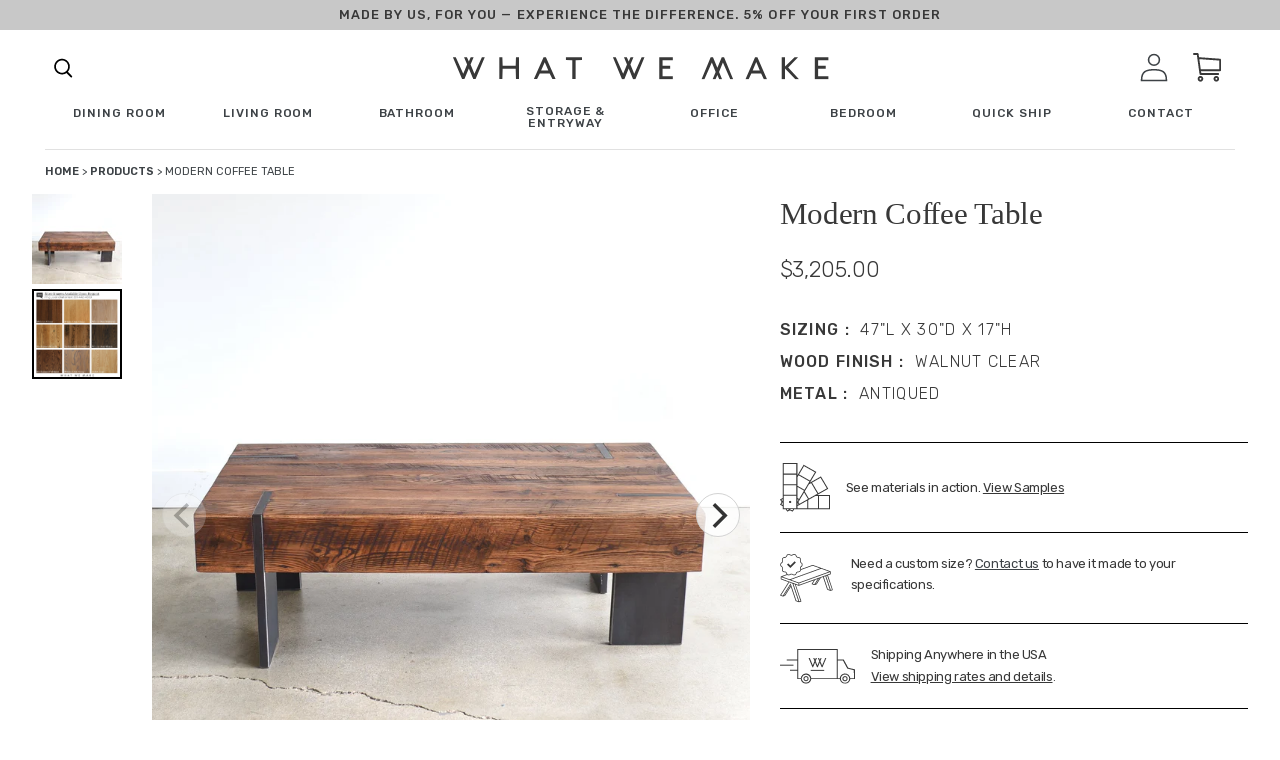

--- FILE ---
content_type: text/html; charset=utf-8
request_url: https://wwmake.com/products/modern-coffee-table-10
body_size: 60482
content:
<!doctype html>
<html class="no-js" lang="en">
  <head>
    <meta charset="utf-8">
    <meta http-equiv="X-UA-Compatible" content="IE=edge,chrome=1">
    <meta name="viewport" content="width=device-width, initial-scale=1, maximum-scale=1,user-scalable=0">
    <meta name="theme-color" content="#3d4246">

    
    
      
       


            
              
                  <link rel="canonical" href="https://wwmake.com/products/modern-coffee-table-10">
                  
            
        
      
<link rel="shortcut icon" href="//wwmake.com/cdn/shop/files/favicon_32x32.jpeg?v=1613714032" type="image/png"><title>Modern Coffee Table
&ndash; What WE Make</title><!-- /snippets/social-meta-tags.liquid -->




<meta property="og:site_name" content="What WE Make">
<meta property="og:url" content="https://wwmake.com/products/modern-coffee-table-10">
<meta property="og:title" content="Modern Coffee Table">
<meta property="og:type" content="product">
<meta property="og:description" content="What WE Make builds handmade furniture from reclaimed wood and sustainably sourced hardwoods. Our pieces are made by our craftsman in our shop in Algonquin, IL.">

  <meta property="og:price:amount" content="3,205.00">
  <meta property="og:price:currency" content="USD">

<meta property="og:image" content="http://wwmake.com/cdn/shop/products/modern_coffee_56f7670a-8827-402d-8e3f-64004e4d5d91_1200x1200.jpg?v=1675432800">
<meta property="og:image:secure_url" content="https://wwmake.com/cdn/shop/products/modern_coffee_56f7670a-8827-402d-8e3f-64004e4d5d91_1200x1200.jpg?v=1675432800">


<meta name="twitter:card" content="summary_large_image">
<meta name="twitter:title" content="Modern Coffee Table">
<meta name="twitter:description" content="What WE Make builds handmade furniture from reclaimed wood and sustainably sourced hardwoods. Our pieces are made by our craftsman in our shop in Algonquin, IL.">

    <!-- <style>sup{font-size:75%;line-height:0;position:relative;vertical-align:baseline}sup{top:-.5em}.big-spacer{display:block;border-top:1px solid #c4c4c4;width:75%;margin:4rem auto}.fade-carousel{background:#f4f2ed;padding:60px 0;display:none}.fade-carousel__title-wrap{display:flex;flex-direction:column;align-items:center;justify-content:center}.fade-carousel__title{font-family:Baskerville;font-style:normal;font-weight:400;text-align:center;letter-spacing:-.01em;font-feature-settings:"hist" on;color:#383838;margin:0;font-size:30px;line-height:33px}.fade-carousel__eyebrow{font-family:Rubik;font-style:normal;font-weight:500;text-align:center;letter-spacing:.08em;text-transform:uppercase;color:#383838;font-size:30px;line-height:33px;margin-bottom:15px}.fade-carousel .carousel-container{display:flex}.fade-carousel .carousel{background:#f4f2ed;margin-bottom:40px;flex-grow:1}.fade-carousel .carousel-cell{height:100%;margin-right:10px;background:#fff;border-radius:5px;counter-increment:carousel-cell}.fade-carousel .carousel-cell__inner{display:flex}.fade-carousel .carousel-cell__inner img{max-height:30vw;max-width:100%;object-fit:contain}.fade-carousel .carousel-cell__inner .carousel-cell__inner-img-extra{max-height:25vw;bottom:-10%;max-width:150px}.fade-carousel .carousel-cell__inner-copy{margin-left:4.5vw;position:relative}.fade-carousel .carousel-cell__inner-copy-desc{font-family:Rubik;font-style:normal;font-weight:400;letter-spacing:-.01em;color:#383838;max-width:460px;margin:0;margin-bottom:20px;font-size:15px;line-height:24px}.fade-carousel .carousel-cell__inner-img{margin-bottom:1.5em}.fade-carousel .carousel-cell__inner-img-extra{position:absolute;bottom:0;left:30%}.fade-carousel .carousel-cell__inner-link{font-family:Rubik;font-style:normal;font-weight:500;font-size:12px;line-height:14px;text-align:center;letter-spacing:.08em;text-transform:uppercase;color:#383838;text-decoration:none}.fade-carousel .carousel-nav{width:24vw;margin-left:10px;max-height:100%;overflow-y:none;display:flex;justify-content:center;flex-direction:column}.fade-carousel .carousel-nav .carousel-cell{height:80px;margin:0 0 5px;background:0 0;font-family:Rubik;font-style:normal;font-weight:400;color:#cdc8be;font-size:16px;line-height:24px}.fade-carousel .carousel-nav .carousel-cell .carousel-cell__sup{font-family:Rubik;font-style:normal;font-weight:500;font-size:16px;line-height:14px;letter-spacing:.08em;text-transform:uppercase;color:#cdc8be;margin-right:1.5em}.fade-carousel .carousel-nav .carousel-cell:before{font-size:50px;line-height:80px}.fade-carousel .carousel-nav .carousel-cell.is-nav-selected{background:0 0;color:#383837}.fade-carousel .carousel-nav .carousel-cell.is-nav-selected .carousel-cell__sup{color:#383837}.wwm-each-piece__item-wrap{display:none}.arrow-wrapper{display:none}.arrow-wrapper .next-arr,.arrow-wrapper .prev-arr{border-radius:100%;border:2px solid #3a3329;box-sizing:content-box;height:30px;width:30px}.arrow-wrapper .prev-arr{position:relative;margin-right:1.125rem}.arrow-wrapper .prev-arr:before{content:"";background-image:url("https://cdn.shopify.com/s/files/1/0308/7948/1991/t/1/assets/next-arrow-slider.svg");display:block;font-size:13px;height:30px;line-height:28px;align-items:center;position:absolute;left:0;right:0;top:0;width:30px;background-size:initial;background-position:center;background-repeat:no-repeat;transform:rotate(180deg)}.arrow-wrapper .next-arr{position:relative}.arrow-wrapper .next-arr:before{content:"";background-image:url("https://cdn.shopify.com/s/files/1/0308/7948/1991/t/1/assets/next-arrow-slider.svg");display:block;font-size:13px;height:30px;line-height:28px;align-items:center;position:absolute;left:0;right:0;top:0;width:30px;background-size:initial;background-position:center;background-repeat:no-repeat}@font-face{font-family:Helvetica;font-weight:400;font-style:normal;src:url("https://fonts.shopifycdn.com/helvetica/helvetica_n4.fe093fe9ca22a15354813c912484945a36b79146.woff2?h1=d3dtYWtlLmNvbQ&hmac=70fae4df50436ea2d2c2716a9cb0b1c3bc23a3107a100f2e58f76bbb491c24ed") format("woff2"),url("https://fonts.shopifycdn.com/helvetica/helvetica_n4.8bddb85c18a0094c427a9bf65dee963ad88de4e8.woff?h1=d3dtYWtlLmNvbQ&hmac=aed83d63b92fac948a13ae889d099fee1a5c5636e7061d0bfd7496cb089eee84") format("woff")}.wwm-footer__additional-resources-title{display:none}a,body,div,form,h1,h2,h5,h6,html,img,label,li,nav,p,span,sup,table,tbody,td,th,tr,ul{margin:0;padding:0;border:0;font-size:100%;font:inherit;vertical-align:baseline}.wwm-footer .footer-logo{max-width:271px;width:100%}.wwm-footer__additional-resources-title{font-family:Rubik;font-style:normal;font-weight:400;letter-spacing:-.02em;color:#fff;margin-bottom:50px;font-size:16px;line-height:26px}*,:after,:before{box-sizing:border-box}body{margin:0;font-display:swap}main,nav{display:block}body,button,input{-webkit-font-smoothing:antialiased;-webkit-text-size-adjust:100%}a{background-color:transparent}img{max-width:100%;border:0}button,input{color:inherit;font:inherit;margin:0}[type=button]::-moz-focus-inner,[type=submit]::-moz-focus-inner,button::-moz-focus-inner{border-style:none;padding:0}[type=button]:-moz-focusring,[type=submit]:-moz-focusring,button:-moz-focusring{outline:ButtonText dotted 1px}table{width:100%;border-collapse:collapse;border-spacing:0}td,th{padding:0}[role=button],a,button,input,label{touch-action:manipulation}.grid{list-style:none;padding:0;margin:0 0 0 -30px}.grid:after{content:"";display:table;clear:both}.grid__item{float:left;padding-left:30px;width:100%}.text-right{text-align:right!important}@media only screen and (max-width:749px){.grid{margin-left:0}.grid__item{padding-left:22px}.small--one-half{width:50%}.grid--uniform .small--one-half:nth-child(2n+1){clear:both}}@media only screen and (min-width:750px){.medium-up--one-quarter{width:25%}.grid--uniform .medium-up--one-quarter:nth-child(4n+1){clear:both}.medium-up--hide{display:none!important}}.icon__fallback-text,.visually-hidden{position:absolute!important;overflow:hidden;clip:rect(0 0 0 0);height:1px;width:1px;margin:-1px;padding:0;border:0}.hide{display:none!important}body,html{background-color:#fff}.page-width{max-width:85%;margin:0 auto}.page-width:after{content:"";display:table;clear:both}body,button,input{font-size:16px;font-family:-apple-system,BlinkMacSystemFont,Segoe UI,Roboto,Ubuntu,Helvetica Neue,sans-serif,Apple Color Emoji,Segoe UI Emoji,Segoe UI Symbol;font-style:normal;font-weight:400;color:#3d4246;line-height:1.5}@media only screen and (max-width:989px){button,input{font-size:16px}}.h4,h1,h2,h5,h6{margin:0 0 17.5px;font-family:-apple-system,BlinkMacSystemFont,Segoe UI,Roboto,Ubuntu,Helvetica Neue,sans-serif,Apple Color Emoji,Segoe UI Emoji,Segoe UI Symbol;font-style:normal;font-weight:400;line-height:1.2;overflow-wrap:break-word;word-wrap:break-word}h1{font-size:2.1875em;text-transform:none;letter-spacing:0}@media only screen and (max-width:749px){h1{font-size:2em}}h2{font-size:1.25em;text-transform:uppercase;letter-spacing:.1em}.h4{font-size:1.0625em}@media only screen and (max-width:749px){h2{font-size:1.125em}.h4{font-size:.9375em}}h5{font-size:.9375em}@media only screen and (max-width:749px){h5{font-size:.8125em}}h6{font-size:.875em}p{color:#69727b;margin:0 0 19.44444px}p:last-child{margin-bottom:0}li{list-style:none}.icon{display:inline-block;width:20px;height:20px;vertical-align:middle;fill:currentColor}svg.icon:not(.icon--full-color) path{fill:inherit;stroke:inherit}ul{margin:0;padding:0}a{color:#3d4246;text-decoration:none}.btn{-webkit-appearance:none;-moz-appearance:none;appearance:none;display:inline-block;width:auto;text-decoration:none;text-align:center;vertical-align:middle;border:1px solid transparent;border-radius:2px;padding:8px 15px;background-color:#3d4246;color:#fff;font-family:-apple-system,BlinkMacSystemFont,Segoe UI,Roboto,Ubuntu,Helvetica Neue,sans-serif,Apple Color Emoji,Segoe UI Emoji,Segoe UI Symbol;font-style:normal;font-weight:400;text-transform:uppercase;letter-spacing:.08em;white-space:normal;font-size:14px}@media only screen and (min-width:750px){.btn{padding:10px 18px}}.btn--secondary-accent{background-color:#fff;color:#3d4246;border-color:#3d4246}.btn--link{background-color:transparent;border:0;margin:0;color:#3d4246;text-align:left}.btn--link .icon{vertical-align:middle}.text-link{display:inline;border:0;background:0 0;padding:0;margin:0}.text-link--accent{color:#3d4246;border-bottom:1px solid currentColor;padding-bottom:1px}.full-width-link{position:absolute;top:0;right:0;bottom:0;left:0}table{margin-bottom:27.5px}th{font-family:-apple-system,BlinkMacSystemFont,Segoe UI,Roboto,Ubuntu,Helvetica Neue,sans-serif,Apple Color Emoji,Segoe UI Emoji,Segoe UI Symbol;font-style:normal;font-weight:700}td,th{text-align:left;border:1px solid #e8e9eb;padding:10px 14px}tbody th{font-weight:400}svg:not(:root){overflow:hidden}form{margin:0}label{display:block;margin-bottom:5px}[type=checkbox]+label{display:inline-block;margin-bottom:0}input{border:1px solid #949494;background-color:#fff;color:#000;max-width:100%;line-height:1.2;border-radius:2px}::-webkit-input-placeholder{color:#000;opacity:.6}::-moz-placeholder{color:#000;opacity:.6}:-ms-input-placeholder{color:#000;opacity:.6}::-ms-input-placeholder{color:#000;opacity:1}input{padding:8px 15px}.page-container{position:relative;overflow:hidden}@-webkit-keyframes placeholder-background-loading{0%{opacity:.02}50%{opacity:.05}to{opacity:.02}}@-moz-keyframes placeholder-background-loading{0%{opacity:.02}50%{opacity:.05}to{opacity:.02}}@-ms-keyframes placeholder-background-loading{0%{opacity:.02}50%{opacity:.05}to{opacity:.02}}@keyframes placeholder-background-loading{0%{opacity:.02}50%{opacity:.05}to{opacity:.02}}.drawer{display:none;position:absolute;overflow:hidden;-webkit-overflow-scrolling:touch;z-index:9;background-color:#fff}.drawer--top{width:100%}.grid--view-items{overflow:auto}.grid-view-item{margin:0 auto 35px}.grid-view-item__title{margin-bottom:0;color:#3d4246}@media only screen and (max-width:749px){h6{font-size:.75em}p{font-size:.9375em}label{font-size:.875em}.grid-view-item__title{font-size:.9375em}.site-header__icons .site-header__cart{font-size:1em}}.grid-view-item__link{display:block}.grid-view-item__image{display:block;margin:0 auto;width:100%}.grid-view-item--sold-out .grid-view-item__image{opacity:.5}.placeholder-background{position:absolute;top:0;right:0;bottom:0;left:0}.placeholder-background--animation{background-color:#3d4246;-moz-animation:1.5s linear infinite placeholder-background-loading;-o-animation:1.5s linear infinite placeholder-background-loading;-webkit-animation:1.5s linear infinite placeholder-background-loading;animation:1.5s linear infinite placeholder-background-loading}.no-js .placeholder-background--animation{display:none}.product-details{padding:.3125em 0 0;font-size:.875em}.site-header__icons{position:relative;white-space:nowrap}@media only screen and (max-width:749px){.site-header__icons{width:auto}}.site-header__icons-wrapper{position:relative;display:-webkit-flex;display:-ms-flexbox;display:flex;width:100%;-ms-flex-align:center;-webkit-align-items:center;-moz-align-items:center;-ms-align-items:center;-o-align-items:center;align-items:center;-webkit-justify-content:flex-end;-ms-justify-content:flex-end;justify-content:flex-end}@media only screen and (max-width:749px){.site-header__icons-wrapper{display:-webkit-flex;display:-ms-flexbox;display:flex;width:100%}}.site-header__cart{position:relative}.site-header__cart-count{display:flex;align-items:center;justify-content:center;position:absolute;right:.4rem;top:.2rem;font-weight:700;background-color:#3d4246;color:#fff;border-radius:50%;min-width:1em;height:1em}.site-header__cart-count span{font-family:HelveticaNeue,Helvetica Neue,Helvetica,Arial,sans-serif;font-size:.6875em;line-height:1}.site-header__icon svg{height:23px;width:22px}@media only screen and (min-width:750px){input{padding:10px 18px}.page-container{-ms-transform:translate3d(0,0,0);-webkit-transform:translate3d(0,0,0);transform:translate(0)}.site-header__cart{padding:10px 11px}.site-header__icon svg{margin-right:3px}}@media only screen and (max-width:749px){.site-header__cart-count{top:.4375em;right:0;border-radius:50%;min-width:1.1875em;height:1.1875em}.site-header__cart-count span{padding:.25em .375em;font-size:12px}.site-header__icons{padding-right:13px}.site-header__icon{display:inline-block;vertical-align:middle;padding:10px 11px;margin:0}}.cart-popup-wrapper{display:block;position:fixed;width:100%;background-color:#fff;z-index:9999;border:1px solid #e8e9eb;transform:translateY(0)}@media only screen and (min-width:750px){.cart-popup-wrapper{width:23rem;right:0}}.cart-popup-wrapper--hidden{display:none;transform:translateY(-100%)}.cart-popup{padding:1rem 1.5rem}.cart-popup__heading{border-bottom:1px solid #e8e9eb;padding:0 2.5rem 1rem .5rem;margin:0;font-size:1.125em;line-height:1.2rem;letter-spacing:0;text-transform:inherit}.cart-popup__close{position:absolute;top:.2rem;right:.6rem;padding:.9rem;background-color:transparent;border:none;line-height:0}.cart-popup__close .icon-close{width:1rem;height:1rem;fill:currentColor}.cart-popup-item{display:flex;margin:1rem 0}.cart-popup-item__image-wrapper{position:relative;flex-basis:18%;flex-shrink:0;margin-right:1rem;text-align:center}.cart-popup-item__image{display:block;margin:0 auto;max-height:95px}.cart-popup-item__image--placeholder{position:relative;width:100%}.cart-popup-item__description{display:flex;color:#69727b;flex-basis:100%;justify-content:space-between;line-height:1.2rem}.cart-popup-item__title{font-size:1.125em}.product-details{margin-top:.25rem;font-size:.875em}.cart-popup-item__quantity{flex-basis:30%;flex-shrink:0;margin-left:1rem;text-align:right;font-size:.875em}.cart-popup__cta-link{width:100%}.cart-popup__dismiss{margin-top:.5rem;text-align:center}.cart-popup__dismiss-button{font-size:.875em}.search-bar__form{display:table;width:100%;position:relative;height:2.875em;border:1px solid transparent}@media only screen and (max-width:749px){.search-bar__form{width:100%}}.search-bar__submit .icon{position:relative;top:-1px;width:1.2rem;height:auto}.search-bar__submit{display:inline-block;vertical-align:middle;position:absolute;right:0;top:0;padding:0 12px;height:100%;z-index:1}.search-bar__input{background-color:transparent;border-radius:2px;color:#3d4246;border-color:transparent;padding-right:2.8125em;width:100%;min-height:44px}.search-bar__input::-webkit-input-placeholder{color:#3d4246;opacity:.6}.search-bar__input::-moz-placeholder{color:#3d4246;opacity:.6}.search-bar__input:-ms-input-placeholder{color:#3d4246;opacity:0}.search-bar__input::-ms-input-placeholder{color:#3d4246;opacity:1}.search-bar__input{border:1px solid transparent}.search-bar__close{padding:.625em .75em}.search-bar__close .icon{vertical-align:top;width:1.2rem;height:auto}.search-bar{border-bottom:1px solid #e8e9eb;padding:0 27.5px;z-index:1000}.search-bar__table{display:table;table-layout:fixed;width:100%;height:100%}.search-bar__table-cell{display:table-cell;vertical-align:middle}.search-bar__form-wrapper{width:90%}.mobile-nav{display:block;-ms-transform:translate3d(0,0,0);-webkit-transform:translate3d(0,0,0);transform:translate(0)}.price-item{color:#69727b;color:#383838;font-weight:400;font-family:Rubik}.product-card{position:relative}.product-card__title{border-bottom:1px solid transparent;display:inline}.full-width-stretch{width:100vw!important;position:relative;left:50%;right:50%;margin-left:-50vw;margin-right:-50vw;max-width:100vw!important}.reveal .hidden{display:block!important;visibility:visible!important}.reveal{position:relative}.reveal .hidden{position:absolute;z-index:-1;top:0;width:100%;height:100%;opacity:0}.desktop-only-large{display:none!important}.mobile-only-large{display:block!important}@media only screen and (min-width:1025px){.desktop-only-large{display:block!important}.mobile-only-large{display:none!important}}.hamburger--slider .hamburger-inner:after{top:12px!important}.hamburger--slider .hamburger-inner:before{top:6px!important}.hamburger-box{transform:translateY(25%)}.site-header__cart-count{right:4px;background-color:#222}.search-click svg{height:18px}.search-click svg path{fill:#383838}.wwm-shipping-modal{height:100%;overflow-y:scroll;background-color:#f4f2ed}.wwm-shipping-modal__wrap{display:flex;flex-direction:column}@media only screen and (min-width:769px){.wwm-shipping-modal{max-width:1000px;width:100%}.wwm-shipping-modal__wrap{flex-direction:row}}.wwm-shipping-modal__left{background:#f4f2ed;width:100%;padding:0 16px 20px}@media only screen and (min-width:1025px){.wwm-shipping-modal__left{max-width:100%;padding:20px 69px 70px 80px}}.wwm-shipping-modal__left-title{font-family:Rubik;font-style:normal;font-weight:400;letter-spacing:-.01em;color:#383838;font-size:22px;line-height:30px;margin-bottom:36px}@media (min-width:768px){.wwm-shipping-modal__left-title{font-size:calc(1.9965277778vw + 6.6666666667px)}.wwm-shipping-modal__left-title{line-height:calc(2.1701388889vw + 13.3333333333px)}}.wwm-shipping-modal__left-eyebrow{font-family:Rubik;font-style:normal;font-weight:400;letter-spacing:-.01em;color:#383838;font-size:12px;line-height:18px;margin-bottom:1rem}@media (min-width:768px){.wwm-shipping-modal__left-eyebrow{font-size:calc(1.2152777778vw + 2.6666666667px)}.wwm-shipping-modal__left-eyebrow{line-height:calc(1.5625vw + 6px)}}.wwm-shipping-modal__left-desc{font-family:Rubik;font-style:normal;font-weight:400;font-size:21px;line-height:32px;letter-spacing:-.01em;color:#383838;margin-bottom:20px}.wwm-shipping-modal__right{background:#cdc8be;width:100%;padding:0 16px;display:flex}@media only screen and (min-width:1025px){.wwm-shipping-modal__right{max-width:35%;padding-left:41px;padding-right:27px}}.wwm-shipping-modal__right-title{font-family:Rubik;font-style:normal;font-weight:400;letter-spacing:-.01em;color:#383838;font-size:22px;line-height:30px;margin-bottom:30px}@media (min-width:768px){.wwm-shipping-modal__right-title{font-size:calc(1.2152777778vw + 2.6666666667px)}.wwm-shipping-modal__right-title{line-height:calc(1.5625vw + 6px)}}.wwm-shipping-modal__right-desc{font-family:Rubik;font-style:normal;font-weight:400;letter-spacing:-.01em;color:#383838;font-size:15px;line-height:26px;margin-bottom:20px}@media (min-width:768px){.wwm-shipping-modal__right-desc{font-size:calc(.5208333333vw + 11px)}.wwm-shipping-modal__right-desc{line-height:calc(.5208333333vw + 22px)}}.wwm-shipping-modal__right-address{font-family:Rubik;font-size:12px;line-height:30px}.wwm-shipping-modal__right-copy-wrap{margin-top:auto;padding:20px 0}@media only screen and (min-width:1025px){.wwm-shipping-modal__right-copy-wrap{margin-top:21vh}}.close{position:absolute;top:40px;right:0;width:35px;height:30px;color:#fff;border:0;background:0 0;margin:40px 40px 0 0;z-index:999}@media (min-width:768px){.wwm-shipping-modal__right-address{font-family:Baskerville;font-size:calc(1.8229166667vw - 2px)}.wwm-shipping-modal__right-address{line-height:calc(.5208333333vw + 26px)}.close{top:0}}.mask,.sizing-mask{position:fixed;top:0;left:0;width:100%;height:100%;background:#e5e5e5;z-index:100;visibility:hidden;opacity:.2}.modal-shipping{position:fixed;top:50%;left:0;background:#bdc3c7;z-index:100;visibility:hidden;opacity:0;transform:translateY(45px);right:0;max-width:1000px;margin:0 auto;width:calc(100% - 28px);height:calc(100% - 10vh);max-height:800px}.swatch-mask{position:fixed;top:0;left:0;width:100%;height:100%;background:#e5e5e5;z-index:100;visibility:hidden;opacity:.2}.modal-swatch{position:fixed;top:50%;left:0;background:#bdc3c7;z-index:100;visibility:hidden;opacity:0;transform:translateY(45px);right:0;max-width:1000px;margin:0 auto;width:calc(100% - 28px);height:calc(100% - 10vh);max-height:800px}.wwm-shipping-modal.sizing{padding:0}.wwm-shipping-modal__left-title{padding-top:10px}.wwm-shipping-modal__top-section{display:flex;border-bottom:1px solid #aaa;padding-bottom:60px;flex-direction:column}.wwm-shipping-modal__top-section-left{padding-right:68px}.wwm-shipping-modal__top-section-title{font-family:Rubik;font-style:normal;font-weight:500;font-size:21px;line-height:78px;letter-spacing:-.02em;color:#383838}.wwm-shipping-modal__top-section-desc{font-family:Rubik;font-style:normal;font-weight:400;font-size:18px;line-height:24px;letter-spacing:-.01em;text-transform:capitalize;color:#383838;max-width:100%}@media only screen and (min-width:1025px){.wwm-shipping-modal__top-section{flex-direction:row}.wwm-shipping-modal__top-section-desc{max-width:250px;flex-basis:42%}}.wwm-shipping-modal__top-section-right{width:100%;flex-basis:100%}@media only screen and (min-width:1025px){.wwm-shipping-modal__top-section-right{flex-basis:58%}}.wwm-shipping-modal__top-section-right-title{font-family:Rubik;font-style:normal;font-weight:500;font-size:21px;line-height:78px;letter-spacing:-.02em;color:#383838}.wwm-shipping-modal__top-section-table-title{font-family:Rubik;font-style:normal;font-weight:500;font-size:16px;line-height:14px;letter-spacing:.08em;text-transform:uppercase;color:#383838}.wwm-shipping-modal__top-section-table-wrap{display:flex;justify-content:space-between;border-bottom:1px solid #aaa}.wwm-shipping-modal__top-section-table-wrap.large{padding-bottom:30px;border-bottom:2px solid #aaa}.wwm-shipping-modal__top-section-table-wrap.no-border{border:none}.wwm-shipping-modal__top-section-table-title-small{font-family:Rubik;font-style:normal;font-weight:400;font-size:15px;line-height:40px;letter-spacing:-.01em;text-transform:capitalize;color:#383838}#shipping-table{margin-bottom:1rem}#shipping-table table,#shipping-table td,#shipping-table th{border:1px solid #000;padding-right:10px;padding-left:10px;font-family:Rubik;line-height:1.5}#shipping-table table{border-collapse:collapse;border-collapse:separate;border-spacing:0 6px}#shipping-table th{background-color:#cdc8be}button.close{padding:0;height:24px;width:24px;margin:0;top:1rem;right:1rem}.close-svg{height:24px;width:24px;background-color:#fff;border-radius:100%}button.close{padding:0;height:24px;width:24px;margin:0;top:1.85rem;right:1rem}.top-bar-ad{top:56px;position:fixed;width:100vw;z-index:99}@media only screen and (min-width:769px){.top-bar-ad{top:88px}}.top-bar-ad__wrap{display:flex;justify-content:center;align-items:center;height:50px}.top-bar-ad__text{font-family:Rubik;font-style:normal;font-weight:500;display:block;letter-spacing:.08em;text-transform:uppercase;color:#383838;text-align:center;font-size:12px;line-height:18px}.top-bar-ad__code{border-bottom:2px solid #000}.top-bar-ad__code{display:block;text-align:center}@media (min-width:768px){.top-bar-ad__text{font-size:calc(.3472222222vw + 9.3333333333px)}.top-bar-ad__text{line-height:calc(2.7777777778vw - 3.3333333333px)}.top-bar-ad__code{display:inline}.top-bar-ad{top:57px}}.top-bar-ad{position:sticky;top:0}@media (min-width:1024px){.top-bar-ad{top:75px}.top-bar-ad{position:sticky;top:0}}.cart-popup{box-shadow:1px 1px 10px 2px rgba(232,233,235,.5)}.cart-popup-wrapper{background-color:#f2f1ef;outline:0;width:100%}@media only screen and (min-width:769px){.cart-popup-wrapper{width:38rem}}.cart-popup-item__title{font-family:Rubik;font-style:normal;font-weight:400;font-size:21px;line-height:50px;letter-spacing:-.01em;text-transform:capitalize;color:#383838}.mega-menu__footer__copy{font-family:Rubik,sans-serif;font-style:normal;font-weight:400;letter-spacing:-.01em;color:#383838;flex-basis:50%;text-transform:none;max-width:45%;font-size:15px;line-height:26px}@media (min-width:768px){.mega-menu__footer__copy{font-size:calc(.2976190476vw + 12.7142857143px)}.mega-menu__footer__copy{line-height:calc(0vw + 26px)}}.mega-menu__footer__links-list-anchor{display:block;text-decoration:none;font-family:Rubik;font-style:normal;font-weight:500;letter-spacing:.08em;text-transform:uppercase;color:#383838;margin-bottom:16px;font-size:12px;line-height:27px}@media (min-width:768px){.mega-menu__footer__links-list-anchor{font-size:calc(.2976190476vw + 9.7142857143px)}.mega-menu__footer__links-list-anchor{line-height:calc(-1.9345238095vw + 41.8571428571px)}}.mega-menu__footer__links-list-item{line-height:1}.main-menu__list-item{font-family:Rubik;font-style:normal;font-weight:500;letter-spacing:.08em;text-transform:uppercase;color:#383838;position:relative;width:auto;font-size:12px;line-height:27px}.main-menu{opacity:1;height:75px;transform:translateZ(0);transform:translateY(0)}.main-menu__list-item .main-menu__mega{visibility:visible;position:fixed;width:100vw!important;left:50%;right:50%;margin-left:-50vw;margin-right:-50vw;max-width:100vw!important;height:100%;background-color:#fff;z-index:999;overflow:scroll;opacity:1;top:75px}@media (min-width:768px){.main-menu__list-item{font-size:calc(0vw + 12px)}.main-menu__list-item{line-height:calc(3.4226190476vw + .7142857143px)}.main-menu{height:calc(0vw + 75px)}.main-menu__list-item .main-menu__mega{top:calc(0vw + 75px)}}.main-menu__list-item.max{width:100%;left:0;top:0;z-index:1;right:0;margin-left:auto;margin-right:auto;max-width:75px}.main-menu__social-icons{position:absolute;bottom:15vh;left:-125px;display:flex}.main-menu__list,.main-menu__wrap{height:100%}.main-menu__home-link{display:flex;height:100%;width:100%;justify-content:center;align-items:center}.child-link{font-family:Rubik;font-style:normal;font-weight:400;letter-spacing:-.02em;color:#383838;text-transform:none;line-height:36px;font-size:16px}@media (min-width:768px){.main-menu__list-item.max{max-width:calc(30.8035714286vw - 161.5714285714px)}.child-link{line-height:calc(-.2976190476vw + 38.2857142857px)}.child-link{font-size:calc(.2976190476vw + 13.7142857143px)}}.parent-link{font-family:Rubik;font-style:normal;font-weight:500;letter-spacing:.08em;text-transform:uppercase;color:#383838;line-height:16px;font-size:12px}.search-box{top:75px}@media (min-width:768px){.parent-link{font-size:calc(.5952380952vw + 7.4285714286px)}.search-box{top:calc(0vw + 75px)}}.main-menu__mega .parent-link-anchor{display:inline-block;margin-bottom:3vh}.shop-menu{display:flex;position:relative;align-items:center}.shop-menu svg{margin-left:.25rem}.shop-menu:after{content:"";background-image:url(https://cdn.shopify.com/s/files/1/0308/7948/1991/t/1/assets/shop-carrat.svg);height:7px;width:13px}.main-nav-sticky{position:sticky;top:0;background-color:#fff;z-index:99}.main-menu__list{display:flex;list-style-type:none;justify-content:space-between;align-items:center;padding:0 45px}.main-menu__list-item .main-menu__mega{position:fixed;width:100vw!important;height:100vh;background-color:#fff;z-index:999;overflow:hidden;opacity:0;visibility:hidden}.main-menu__list-item:after{background:0 0;bottom:0;content:"";display:block;height:2px;left:50%;position:absolute;background:#000;width:0}.hover-link{position:relative;display:inline-block;padding-bottom:.25rem;line-height:1}.hover-link:after{background:0 0;bottom:0;content:"";display:block;height:2px;left:50%;position:absolute;background:#000;width:0}.main-menu__mega-list{margin:0 auto;max-width:75%;margin-top:72px;position:relative;height:100%}.main-menu__list-item-img{max-width:100%;text-align:center}.parent{display:flex;justify-content:flex-start;flex-wrap:wrap;flex-basis:25%}.parent-link{font-family:Rubik;font-style:normal;font-weight:500;font-size:16px;line-height:14px;letter-spacing:.08em;text-transform:uppercase;color:#383838}.mega-menu__footer{position:relative;bottom:0}.mega-menu__footer__wrap{display:flex;border-top:1px solid rgba(28,54,63,.25);justify-content:space-between}@media only screen and (min-width:769px){.mega-menu__footer__wrap{padding-top:40px;padding-bottom:175px}}.mega-menu__footer__links{display:flex;flex-basis:50%}.mega-menu__footer__links-list{list-style-type:none;width:50%}.main-menu__mega-wrap{height:100%;position:relative;overflow:scroll}.parent-link{font-size:12px;line-height:16px}@media (min-width:768px){.parent-link{font-size:calc(.3472222222vw + 9.3333333333px);flex-basis:25%;margin-bottom:7vh}.main-menu__mega-wrap{top:-50px}.parent-link{line-height:calc(0vw + 16px)}}.main-menu__list-cont{display:flex;flex-basis:18%;align-items:center}.main-menu__list-cont .main-menu__list-item{margin-right:32px}.main-menu__close{display:none}@media (min-width:768px){.main-menu__close{display:block;position:absolute;top:100px;right:75px;width:35px;height:30px;color:#fff;border:0;background:0 0}}.search-box{display:none}@media only screen and (min-width:1025px){.search-box{display:block;visibility:hidden;height:100px;background:#f2f1ef;max-width:652px;right:0;position:absolute;z-index:9999;margin-right:auto;width:100%;opacity:0}}.search-submit-button{background:0 0;outline:0;border:none;font-family:Rubik;font-style:normal;font-weight:500;font-size:12px;line-height:26px;letter-spacing:.1em;text-transform:uppercase;color:#383838;border-bottom:1px solid #383838;margin-left:10px}.search-box-wrap{display:flex;padding:0 50px;height:100%;justify-content:center;align-items:center}.search-header-pop{display:flex;flex-direction:row}.search-click{margin-right:32px}.search-click svg{height:25px;width:30px}.search-box-input{border:none;border-bottom:1px solid #c4c4c4;background:#f2f1ef;width:454px;outline:0}.grid__item.text-right.site-header__icons{padding-left:0;width:auto}input{border-radius:0}.site-header__icon svg{width:28px;height:100%}.hamburger{font:inherit;display:inline-block;overflow:visible;margin:0;padding:15px;text-transform:none;color:inherit;border:0;background-color:transparent}.hamburger-box{position:relative;display:inline-block;width:40px;height:24px}.hamburger-inner{top:50%;display:block;margin-top:-2px}.hamburger-inner,.hamburger-inner:after,.hamburger-inner:before{position:absolute;width:40px;height:4px;border-radius:4px;background-color:#000}.hamburger-inner:after,.hamburger-inner:before{display:block;content:""}.hamburger-inner:before{top:-10px}.hamburger-inner:after{bottom:-10px}.hamburger--slider .hamburger-inner{top:2px}.hamburger--slider .hamburger-inner:before{top:10px}.hamburger--slider .hamburger-inner:after{top:20px}.mobile-menu-accordion{display:none}.mobile-menu-accordion input:not(.searchh){position:absolute;opacity:0;z-index:-1}.mobile-menu-accordion .tabs{border-radius:0;overflow:hidden}.mobile-menu-accordion .tab{width:100%;color:#222;overflow:hidden}.mobile-menu-accordion .tab-label{display:-webkit-box;display:flex;-webkit-box-pack:justify;justify-content:space-between;padding:1em 0;font-weight:700;position:relative;border-bottom:1px solid #bdbec0;word-break:break-word;margin:0 30px}.mobile-menu-accordion .tab-label.label-title{font-family:Rubik;font-style:normal;font-weight:500;font-size:12px;line-height:18px;letter-spacing:.08em;text-transform:uppercase;color:#000;background:#fff}.mobile-menu-accordion .tab-label.label-title:after{background-image:url("https://cdn.shopify.com/s/files/1/0308/7948/1991/files/mobile-nav-arrow.svg?634")}.mobile-menu-accordion .tab-label::after{content:"";background-image:url("https://cdn.shopify.com/s/files/1/0308/7948/1991/files/mobile-nav-arrow.svg?634");background-repeat:no-repeat;width:1em;height:1em;text-align:center;position:absolute;right:0;background-size:contain}.mobile-menu-accordion .tab-content{display:none;max-height:0;padding:0 1em;color:#282661;background:#fff;font-family:Muli;font-style:normal;font-weight:400;font-size:14px;line-height:18px;letter-spacing:.02em;color:#000;background-color:#e1e1e1}.tab-link{font-family:Rubik;font-style:normal;font-weight:400;font-size:25px;line-height:42px;letter-spacing:-.01em;font-feature-settings:'hist' on;color:#383838}.mobile-nav-wrap{display:flex;justify-content:space-between}.mobile-nav-image{max-width:225px;width:100%}.mobile-nav-logo__cont{display:flex}.hamburger-inner,.hamburger-inner:after,.hamburger-inner:before{height:2px}.menu-desc-text__copy{font-family:Rubik;font-style:normal;font-weight:400;font-size:15px;line-height:26px;text-align:center;letter-spacing:-.02em;color:#383838;padding:40px 30px}.menu-lower-links__link{font-family:Rubik;font-style:normal;font-weight:500;font-size:12px;line-height:27px;letter-spacing:.08em;text-transform:uppercase;color:#383838;padding-left:30px}.menu-lower-links__wrap{display:flex;justify-content:space-between;padding-bottom:3.25rem}.menu-lower-links__social{display:flex;flex-direction:row;height:100%;margin-top:auto}.mobile-menu-accordion.mobile .tab-label::after{bottom:10px}.mobile .parent-link-anchor{margin-top:3vh;margin-bottom:10px}.mobile-menu-accordion.mobile .tab-label.label-title{padding-bottom:0;padding-left:0}.hamburger{outline:0}.site-header__icon{display:flex;align-items:center;justify-content:center}.mobile-nav{position:sticky;top:50px;width:100%;background-color:#fff;z-index:9999}.hamburger-box{width:24px}.hamburger-inner,.hamburger-inner:after,.hamburger-inner:before{width:24px}.search-box-input.mobile{background:0 0;font-family:Rubik;font-style:normal;font-weight:500;font-size:12px;line-height:16px;letter-spacing:.08em;text-transform:uppercase;color:#383838}.mobile-search-wrap{padding:0 30px;margin-bottom:45px}body{overflow-x:hidden}.best-seller{margin-bottom:4%}.best-seller__wrap{padding:6% 0}@media only screen and (min-width:1025px){.best-seller__wrap{padding:3% 0}}.best-seller .grid__item{margin-bottom:1.25rem;padding-left:4px}.best-seller .grid__item .price-item{color:#383838;font-family:Rubik;font-weight:400;font-style:normal;font-weight:400;letter-spacing:-.01em}.best-seller__title{font-family:Baskerville;font-style:normal;font-weight:400;text-align:left;letter-spacing:-.01em;font-feature-settings:"hist" on;color:#383838;margin:0;font-size:30px;line-height:33px}@media (min-width:768px){.best-seller__title{font-size:calc(2.6785714286vw + 9.4285714286px)}.best-seller__title{line-height:calc(2.9761904762vw + 10.1428571429px)}}.best-seller__eyebrow{display:block;font-family:Rubik;font-style:normal;font-weight:500;text-align:left;letter-spacing:.08em;text-transform:uppercase;color:#383838;font-size:12px;line-height:12px;margin-bottom:1.4375em}@media (min-width:768px){.best-seller__eyebrow{font-size:calc(0vw + 12px)}.best-seller__eyebrow{line-height:calc(0vw + 12px)}}.wwm-hero{position:relative;overflow:hidden}.wwm-hero__copy-wrap{position:absolute;top:15%;left:0;width:100%;padding:0 30px}.wwm-hero__img{max-width:100%;width:100vw!important;position:relative;left:50%;right:50%;margin-left:-50vw;margin-right:-50vw;max-width:100vw!important;height:100%;max-height:740px}.wwm-hero__img-mobile{min-height:420px;object-fit:cover}.wwm-hero__copy-eyebrow,.wwm-hero__copy-title{color:#3d4246!important}@media only screen and (min-width:769px){.best-seller .grid__item{padding-left:20px}.wwm-hero__copy-wrap{transform:none;padding:0}.wwm-hero__copy-title{font-size:49px!important}}.wwm-hero{max-height:calc(100vh - 78px)}.wwm-hero__img{max-width:100%;width:100vw!important;position:relative;left:50%;right:50%;margin-left:-50vw;margin-right:-50vw;max-width:100vw!important;max-height:753px;object-fit:cover}.wwm-hero__copy-eyebrow{font-family:Rubik;font-style:normal;font-weight:500;text-align:center;letter-spacing:.08em;text-transform:uppercase;color:#fff;margin-bottom:48px;font-size:12px;line-height:18px}@media (min-width:768px){.wwm-hero__copy-eyebrow{font-size:calc(0vw + 12px)}.wwm-hero__copy-eyebrow{line-height:calc(.2976190476vw + 15.7142857143px)}}@media only screen and (min-width:769px){.wwm-hero__copy-eyebrow{text-align:left}.wwm-hero__copy-title{background-color:transparent}}.wwm-hero__copy-title{font-family:Baskerville;font-style:normal;font-weight:400;text-align:center;letter-spacing:-.01em;color:#f4f2ed;font-size:26px;line-height:32px}@media (min-width:320px){.wwm-hero__copy-title{font-size:calc(4.6875vw + 11px)}.wwm-hero__copy-title{line-height:calc(5.1339285714vw + 15.5714285714px)}}.wwm-hero__copy-cont{max-width:100%}.wwm-hero.top-left .wwm-hero__copy-cont{max-width:100%}@media only screen and (min-width:769px){.wwm-hero.top-left .wwm-hero__copy-title{text-align:left}.wwm-hero.top-left .wwm-hero__copy-cont{max-width:45%;margin:0 auto;margin-left:5%;margin-right:auto}.wwm-hero.top-left .wwm-hero__copy-wrap{top:25%}.wwm-hero.top-left .wwm-hero__copy-wrap{top:5%;left:5%}}.wwm-hand-crafted .carousel-cell__cta .product-selection-title{font-family:Rubik;font-style:normal;font-weight:400;font-size:16px;line-height:26px;color:#383838}@media (min-width:768px){.wwm-hero__copy-title{font-size:calc(2.6785714286vw + 26.4285714286px)}.wwm-hero__copy-title{line-height:calc(2.2321428571vw + 37.8571428571px)}.wwm-hand-crafted .carousel-cell__cta .product-selection-title{font-size:calc(-.037202381vw + 16.2857142857px)}.wwm-hand-crafted .carousel-cell__cta .product-selection-title{line-height:calc(-.2976190476vw + 28.2857142857px)}}.wwm-hand-crafted__wrap{display:flex;flex-direction:column;padding:35px 0}@media only screen and (min-width:1025px){.wwm-hero__copy-eyebrow{margin-bottom:3%}.wwm-hand-crafted__wrap{padding:70px 0}}.wwm-hand-crafted__title{font-family:Baskerville;font-style:normal;font-weight:400;text-align:center;letter-spacing:-.01em;font-feature-settings:"hist" on;color:#383838;font-size:30px;line-height:33px;max-width:975px;margin:0 auto;text-transform:none;padding:0 30px}@media (min-width:768px){.wwm-hand-crafted__title{font-size:calc(2.8273809524vw + 8.2857142857px)}.wwm-hand-crafted__title{line-height:calc(2.9761904762vw + 10.1428571429px)}}.wwm-hand-crafted__inner-title{font-family:Rubik;font-style:normal;font-weight:400;text-align:center;letter-spacing:-.01em;color:#383838;font-size:19px;line-height:36px}@media (min-width:768px){.wwm-hand-crafted__inner-title{font-size:calc(-.1488095238vw + 20.1428571429px)}.wwm-hand-crafted__inner-title{line-height:calc(-1.3392857143vw + 46.2857142857px)}}.wwm-hand-crafted .carousel{background:#fff;margin-bottom:0;padding:0}.wwm-hand-crafted .carousel-cell{width:100%;background:#fff;background-size:cover;background-repeat:no-repeat}.wwm-hand-crafted .carousel-nav .carousel-cell{height:80px;display:flex;justify-content:center;align-items:center;width:50%}@media only screen and (min-width:1025px){.wwm-hand-crafted__title{padding:0;max-width:731px}.wwm-hand-crafted .carousel{padding:0 160px}.wwm-hand-crafted .carousel-nav{margin-bottom:35px}.wwm-hand-crafted .carousel-nav .carousel-cell{width:100%;max-width:165px}.wwm-hand-crafted .carousel-main{margin-bottom:65px}}.wwm-hand-crafted .carousel-nav .carousel-cell:before{font-size:50px;line-height:80px}.wwm-hand-crafted .carousel-cell__inner-wrap{display:grid;grid-template-columns:1fr 1fr}@media only screen and (min-width:769px){.wwm-hand-crafted .carousel-cell__inner-wrap{display:flex}.wwm-hand-crafted .carousel-cell__first-img{flex-basis:50%;width:50%;object-fit:cover;max-height:630px}}.wwm-hand-crafted .carousel-cell__cta{width:100%;flex-basis:100%}.wwm-hand-crafted .carousel-cell__cta .product-selection{padding:5%}.wwm-hand-crafted .carousel-cell__cta .product-selection-title{color:#fff;margin-bottom:2.25em;width:100%}.wwm-hand-crafted .carousel-cell__cta .product-selection__button{background:#383838;color:#fff;padding:.5rem}@media only screen and (min-width:769px){.wwm-hand-crafted .carousel-cell__cta{flex-basis:50%;width:50%;background-size:cover}.wwm-hand-crafted .carousel-cell__cta .product-selection-title{max-width:200px}.wwm-hand-crafted .carousel-cell__cta .product-selection__button{padding:1.25em}}.wwm-each-piece{background:#f4f2ed}.wwm-each-piece__container{padding:60px 30px 45px}@media only screen and (min-width:1025px){.wwm-each-piece__container{padding:60px 160px}}.wwm-each-piece__title-eyebrow{font-family:Rubik;font-style:normal;font-weight:500;font-size:12px;line-height:18px;text-align:center;letter-spacing:.08em;text-transform:uppercase;color:#383838;margin-bottom:.9375em}.wwm-each-piece__title-main{font-family:Baskerville;font-style:normal;font-weight:400;font-size:30px;line-height:33px;text-align:center;letter-spacing:-.01em;font-feature-settings:"hist" on;color:#383838;margin-bottom:2rem}.wwm-each-piece__item{display:flex;flex-direction:column;padding:0 33px}.wwm-each-piece__item-icon{margin:0 auto;text-align:center;display:block;margin-bottom:1.875em}.wwm-each-piece__item-img{max-width:150px;height:auto;margin-bottom:20px;margin-left:auto;margin-right:auto}@media only screen and (min-width:1025px){.wwm-each-piece__item{padding:0;flex-basis:calc(25% - 45px)}.wwm-each-piece__item-img{margin-bottom:36px;max-width:150px;margin-left:0;margin-right:auto;margin-top:auto}}.wwm-each-piece__item-img-mbl{margin:0 auto 2.8125em}.wwm-each-piece__item-eyebrow{display:none;font-family:Rubik;font-style:normal;font-weight:500;font-size:16px;line-height:14px;letter-spacing:.08em;text-transform:uppercase;color:#383838;text-align:center}@media only screen and (min-width:1025px){.wwm-each-piece__item-eyebrow{text-align:left;display:block;margin-bottom:16px}}.wwm-each-piece__item-title{font-family:Rubik;font-style:normal;font-weight:500;letter-spacing:-.02em;color:#383838;font-size:12px;line-height:18px;text-align:center;margin-bottom:18px;text-transform:uppercase}@media (min-width:768px){.wwm-each-piece__item-title{font-size:calc(1.3392857143vw + 1.7142857143px)}.wwm-each-piece__item-title{line-height:calc(2.0833333333vw + 2px)}}@media only screen and (min-width:1025px){.wwm-each-piece__item-title{font-weight:400;text-align:left;text-transform:none}}.wwm-each-piece__item-desc{font-family:Rubik;font-style:normal;font-weight:400;letter-spacing:-.01em;color:#383838;font-size:15px;line-height:26px;text-align:center}@media (min-width:768px){.wwm-each-piece__item-desc{font-size:calc(0vw + 15px)}.wwm-each-piece__item-desc{line-height:calc(-.2976190476vw + 28.2857142857px)}}.wwm-each-piece__item-copy-wrap{margin-top:auto;margin-bottom:2rem}.wwm-each-piece .carousel.product{background-color:#f4f2ed}.wwm-each-piece .carousel-cell{width:100%;margin-right:10px;border-radius:5px;min-height:100%}.mobile-large-only{display:block}@media only screen and (min-width:1025px){.wwm-each-piece__item-desc{text-align:left}.wwm-each-piece .carousel.product{display:none}.mobile-large-only{display:none}}.product-card__title{font-family:Rubik;font-style:normal;font-weight:400;letter-spacing:-.01em;color:#383838;display:block;font-size:15px;line-height:17px;margin-bottom:15px;text-align:left}@media (min-width:768px){.product-card__title{font-size:calc(.5208333333vw + 11px)}.product-card__title{line-height:calc(1.3020833333vw + 7px)}}@media only screen and (min-width:1025px){.product-card__title{text-align:left;margin-bottom:10px}}.collection-img{display:block;margin-bottom:20px}.read-more-button{display:none;transform:translateY(-50%);background:#383838;color:#fff;padding:1rem;text-transform:uppercase;border-radius:4px;left:50;width:225px;text-align:center;margin-right:12%;bottom:2.25rem;font-family:Rubik,sans-serif;margin-bottom:2rem;margin:2rem auto}@media only screen and (min-width:1024px){.read-more-button{display:block;margin-right:12%}}.desktop-only{display:none}.mobile-only{display:block}@media only screen and (min-width:769px){.desktop-only{display:block}.mobile-only{display:none}}.wwm-footer__company-social-icons-link{display:block;margin-right:23px;color:#fff;filter:invert(1) grayscale(1)}a,body,div,form,h1,h2,h5,h6,html,img,label,li,nav,p,span,table,tbody,td,th,tr,ul{margin:0;padding:0;border:0;font-size:100%;font:inherit;vertical-align:baseline}nav{display:block}body{line-height:1}ul{list-style:none}table{border-collapse:collapse;border-spacing:0}</style> -->

    <link href="//wwmake.com/cdn/shop/t/53/assets/theme.scss.css?v=173097918224814726321759333370" rel="stylesheet" type="text/css" media="all" />
    <link href="//wwmake.com/cdn/shop/t/53/assets/theme-dist.css?v=49016779989615997501756976683" rel="stylesheet" type="text/css" media="all" />

    

    <script>
      var theme = {
        breakpoints: {
          medium: 750,
          large: 990,
          widescreen: 1400
        },
        strings: {
          addToCart: "Add to cart",
          soldOut: "Sold out",
          unavailable: "Unavailable",
          regularPrice: "Regular price",
          salePrice: "Sale price",
          sale: "Sale",
          showMore: "Show More",
          showLess: "Show Less",
          addressError: "Error looking up that address",
          addressNoResults: "No results for that address",
          addressQueryLimit: "You have exceeded the Google API usage limit. Consider upgrading to a \u003ca href=\"https:\/\/developers.google.com\/maps\/premium\/usage-limits\"\u003ePremium Plan\u003c\/a\u003e.",
          authError: "There was a problem authenticating your Google Maps account.",
          newWindow: "Opens in a new window.",
          external: "Opens external website.",
          newWindowExternal: "Opens external website in a new window.",
          removeLabel: "Remove [product]",
          update: "Update",
          quantity: "Quantity",
          discountedTotal: "Discounted total",
          regularTotal: "Regular total",
          priceColumn: "See Price column for discount details.",
          quantityMinimumMessage: "Quantity must be 1 or more",
          cartError: "There was an error while updating your cart. Please try again.",
          removedItemMessage: "Removed \u003cspan class=\"cart__removed-product-details\"\u003e([quantity]) [link]\u003c\/span\u003e from your cart.",
          unitPrice: "Unit price",
          unitPriceSeparator: "per",
          oneCartCount: "1 item",
          otherCartCount: "[count] items",
          quantityLabel: "Quantity: [count]"
        },
        moneyFormat: "${{amount}}",
        moneyFormatWithCurrency: "${{amount}} USD"
      }

      document.documentElement.className = document.documentElement.className.replace('no-js', 'js');
    </script><script
      src="https://code.jquery.com/jquery-3.5.1.min.js"
      integrity="sha256-9/aliU8dGd2tb6OSsuzixeV4y/faTqgFtohetphbbj0="
      crossorigin="anonymous"
    ></script>

    
    <script src="//wwmake.com/cdn/shop/t/53/assets/vendor.js?v=20199087797007077451756976683" defer></script>
    <script src="//wwmake.com/cdn/shop/t/53/assets/theme.js?v=133352245218647336631756976683" defer></script>

    <script>window.performance && window.performance.mark && window.performance.mark('shopify.content_for_header.start');</script><meta name="google-site-verification" content="ywDJIcYTdVtuvHKTTqbn5H7rqxpAIWROU6hxa0yjMFU">
<meta name="google-site-verification" content="ywDJIcYTdVtuvHKTTqbn5H7rqxpAIWROU6hxa0yjMFU">
<meta name="facebook-domain-verification" content="fbf7x3yi0ya8jck44377dziyi9jgr3">
<meta id="shopify-digital-wallet" name="shopify-digital-wallet" content="/30879481991/digital_wallets/dialog">
<meta name="shopify-checkout-api-token" content="97f0963f2a5ec3668182e5c671b21b5e">
<meta id="in-context-paypal-metadata" data-shop-id="30879481991" data-venmo-supported="false" data-environment="production" data-locale="en_US" data-paypal-v4="true" data-currency="USD">
<link rel="alternate" type="application/json+oembed" href="https://wwmake.com/products/modern-coffee-table-10.oembed">
<script async="async" src="/checkouts/internal/preloads.js?locale=en-US"></script>
<link rel="preconnect" href="https://shop.app" crossorigin="anonymous">
<script async="async" src="https://shop.app/checkouts/internal/preloads.js?locale=en-US&shop_id=30879481991" crossorigin="anonymous"></script>
<script id="apple-pay-shop-capabilities" type="application/json">{"shopId":30879481991,"countryCode":"US","currencyCode":"USD","merchantCapabilities":["supports3DS"],"merchantId":"gid:\/\/shopify\/Shop\/30879481991","merchantName":"What WE Make","requiredBillingContactFields":["postalAddress","email","phone"],"requiredShippingContactFields":["postalAddress","email","phone"],"shippingType":"shipping","supportedNetworks":["visa","masterCard","amex","discover","elo","jcb"],"total":{"type":"pending","label":"What WE Make","amount":"1.00"},"shopifyPaymentsEnabled":true,"supportsSubscriptions":true}</script>
<script id="shopify-features" type="application/json">{"accessToken":"97f0963f2a5ec3668182e5c671b21b5e","betas":["rich-media-storefront-analytics"],"domain":"wwmake.com","predictiveSearch":true,"shopId":30879481991,"locale":"en"}</script>
<script>var Shopify = Shopify || {};
Shopify.shop = "whatwemake-dev.myshopify.com";
Shopify.locale = "en";
Shopify.currency = {"active":"USD","rate":"1.0"};
Shopify.country = "US";
Shopify.theme = {"name":"New FAQS - published 04-09-25 @ 10:22","id":141732020359,"schema_name":"What We Make","schema_version":"1.0","theme_store_id":796,"role":"main"};
Shopify.theme.handle = "null";
Shopify.theme.style = {"id":null,"handle":null};
Shopify.cdnHost = "wwmake.com/cdn";
Shopify.routes = Shopify.routes || {};
Shopify.routes.root = "/";</script>
<script type="module">!function(o){(o.Shopify=o.Shopify||{}).modules=!0}(window);</script>
<script>!function(o){function n(){var o=[];function n(){o.push(Array.prototype.slice.apply(arguments))}return n.q=o,n}var t=o.Shopify=o.Shopify||{};t.loadFeatures=n(),t.autoloadFeatures=n()}(window);</script>
<script>
  window.ShopifyPay = window.ShopifyPay || {};
  window.ShopifyPay.apiHost = "shop.app\/pay";
  window.ShopifyPay.redirectState = null;
</script>
<script id="shop-js-analytics" type="application/json">{"pageType":"product"}</script>
<script defer="defer" async type="module" src="//wwmake.com/cdn/shopifycloud/shop-js/modules/v2/client.init-shop-cart-sync_BApSsMSl.en.esm.js"></script>
<script defer="defer" async type="module" src="//wwmake.com/cdn/shopifycloud/shop-js/modules/v2/chunk.common_CBoos6YZ.esm.js"></script>
<script type="module">
  await import("//wwmake.com/cdn/shopifycloud/shop-js/modules/v2/client.init-shop-cart-sync_BApSsMSl.en.esm.js");
await import("//wwmake.com/cdn/shopifycloud/shop-js/modules/v2/chunk.common_CBoos6YZ.esm.js");

  window.Shopify.SignInWithShop?.initShopCartSync?.({"fedCMEnabled":true,"windoidEnabled":true});

</script>
<script>
  window.Shopify = window.Shopify || {};
  if (!window.Shopify.featureAssets) window.Shopify.featureAssets = {};
  window.Shopify.featureAssets['shop-js'] = {"shop-cart-sync":["modules/v2/client.shop-cart-sync_DJczDl9f.en.esm.js","modules/v2/chunk.common_CBoos6YZ.esm.js"],"init-fed-cm":["modules/v2/client.init-fed-cm_BzwGC0Wi.en.esm.js","modules/v2/chunk.common_CBoos6YZ.esm.js"],"init-windoid":["modules/v2/client.init-windoid_BS26ThXS.en.esm.js","modules/v2/chunk.common_CBoos6YZ.esm.js"],"shop-cash-offers":["modules/v2/client.shop-cash-offers_DthCPNIO.en.esm.js","modules/v2/chunk.common_CBoos6YZ.esm.js","modules/v2/chunk.modal_Bu1hFZFC.esm.js"],"shop-button":["modules/v2/client.shop-button_D_JX508o.en.esm.js","modules/v2/chunk.common_CBoos6YZ.esm.js"],"init-shop-email-lookup-coordinator":["modules/v2/client.init-shop-email-lookup-coordinator_DFwWcvrS.en.esm.js","modules/v2/chunk.common_CBoos6YZ.esm.js"],"shop-toast-manager":["modules/v2/client.shop-toast-manager_tEhgP2F9.en.esm.js","modules/v2/chunk.common_CBoos6YZ.esm.js"],"shop-login-button":["modules/v2/client.shop-login-button_DwLgFT0K.en.esm.js","modules/v2/chunk.common_CBoos6YZ.esm.js","modules/v2/chunk.modal_Bu1hFZFC.esm.js"],"avatar":["modules/v2/client.avatar_BTnouDA3.en.esm.js"],"init-shop-cart-sync":["modules/v2/client.init-shop-cart-sync_BApSsMSl.en.esm.js","modules/v2/chunk.common_CBoos6YZ.esm.js"],"pay-button":["modules/v2/client.pay-button_BuNmcIr_.en.esm.js","modules/v2/chunk.common_CBoos6YZ.esm.js"],"init-shop-for-new-customer-accounts":["modules/v2/client.init-shop-for-new-customer-accounts_DrjXSI53.en.esm.js","modules/v2/client.shop-login-button_DwLgFT0K.en.esm.js","modules/v2/chunk.common_CBoos6YZ.esm.js","modules/v2/chunk.modal_Bu1hFZFC.esm.js"],"init-customer-accounts-sign-up":["modules/v2/client.init-customer-accounts-sign-up_TlVCiykN.en.esm.js","modules/v2/client.shop-login-button_DwLgFT0K.en.esm.js","modules/v2/chunk.common_CBoos6YZ.esm.js","modules/v2/chunk.modal_Bu1hFZFC.esm.js"],"shop-follow-button":["modules/v2/client.shop-follow-button_C5D3XtBb.en.esm.js","modules/v2/chunk.common_CBoos6YZ.esm.js","modules/v2/chunk.modal_Bu1hFZFC.esm.js"],"checkout-modal":["modules/v2/client.checkout-modal_8TC_1FUY.en.esm.js","modules/v2/chunk.common_CBoos6YZ.esm.js","modules/v2/chunk.modal_Bu1hFZFC.esm.js"],"init-customer-accounts":["modules/v2/client.init-customer-accounts_C0Oh2ljF.en.esm.js","modules/v2/client.shop-login-button_DwLgFT0K.en.esm.js","modules/v2/chunk.common_CBoos6YZ.esm.js","modules/v2/chunk.modal_Bu1hFZFC.esm.js"],"lead-capture":["modules/v2/client.lead-capture_Cq0gfm7I.en.esm.js","modules/v2/chunk.common_CBoos6YZ.esm.js","modules/v2/chunk.modal_Bu1hFZFC.esm.js"],"shop-login":["modules/v2/client.shop-login_BmtnoEUo.en.esm.js","modules/v2/chunk.common_CBoos6YZ.esm.js","modules/v2/chunk.modal_Bu1hFZFC.esm.js"],"payment-terms":["modules/v2/client.payment-terms_BHOWV7U_.en.esm.js","modules/v2/chunk.common_CBoos6YZ.esm.js","modules/v2/chunk.modal_Bu1hFZFC.esm.js"]};
</script>
<script>(function() {
  var isLoaded = false;
  function asyncLoad() {
    if (isLoaded) return;
    isLoaded = true;
    var urls = ["https:\/\/cdn.jsdelivr.net\/gh\/apphq\/slidecart-dist@master\/slidecarthq-forward.js?4\u0026shop=whatwemake-dev.myshopify.com","https:\/\/storage.nfcube.com\/instafeed-a871d5baf19edfd3ebbe61b536734937.js?shop=whatwemake-dev.myshopify.com","https:\/\/loox.io\/widget\/_Yeq-wGHwn\/loox.1687386669107.js?shop=whatwemake-dev.myshopify.com","https:\/\/static.klaviyo.com\/onsite\/js\/klaviyo.js?company_id=YtvwjF\u0026shop=whatwemake-dev.myshopify.com","https:\/\/call.chatra.io\/shopify?chatraId=mLxFtobNRNbLyrM8A\u0026shop=whatwemake-dev.myshopify.com","https:\/\/cdn.convertcart.com\/52226958.js?shop=whatwemake-dev.myshopify.com","https:\/\/cdn.convertcart.com\/52226958.js?shop=whatwemake-dev.myshopify.com","https:\/\/cdn.convertcart.com\/52226958.js?shop=whatwemake-dev.myshopify.com"];
    for (var i = 0; i < urls.length; i++) {
      var s = document.createElement('script');
      s.type = 'text/javascript';
      s.async = true;
      s.src = urls[i];
      var x = document.getElementsByTagName('script')[0];
      x.parentNode.insertBefore(s, x);
    }
  };
  if(window.attachEvent) {
    window.attachEvent('onload', asyncLoad);
  } else {
    window.addEventListener('load', asyncLoad, false);
  }
})();</script>
<script id="__st">var __st={"a":30879481991,"offset":-18000,"reqid":"b4897ade-a665-4733-8e7b-df24a8547d3f-1768892442","pageurl":"wwmake.com\/products\/modern-coffee-table-10","u":"b81a93608224","p":"product","rtyp":"product","rid":7372545687687};</script>
<script>window.ShopifyPaypalV4VisibilityTracking = true;</script>
<script id="captcha-bootstrap">!function(){'use strict';const t='contact',e='account',n='new_comment',o=[[t,t],['blogs',n],['comments',n],[t,'customer']],c=[[e,'customer_login'],[e,'guest_login'],[e,'recover_customer_password'],[e,'create_customer']],r=t=>t.map((([t,e])=>`form[action*='/${t}']:not([data-nocaptcha='true']) input[name='form_type'][value='${e}']`)).join(','),a=t=>()=>t?[...document.querySelectorAll(t)].map((t=>t.form)):[];function s(){const t=[...o],e=r(t);return a(e)}const i='password',u='form_key',d=['recaptcha-v3-token','g-recaptcha-response','h-captcha-response',i],f=()=>{try{return window.sessionStorage}catch{return}},m='__shopify_v',_=t=>t.elements[u];function p(t,e,n=!1){try{const o=window.sessionStorage,c=JSON.parse(o.getItem(e)),{data:r}=function(t){const{data:e,action:n}=t;return t[m]||n?{data:e,action:n}:{data:t,action:n}}(c);for(const[e,n]of Object.entries(r))t.elements[e]&&(t.elements[e].value=n);n&&o.removeItem(e)}catch(o){console.error('form repopulation failed',{error:o})}}const l='form_type',E='cptcha';function T(t){t.dataset[E]=!0}const w=window,h=w.document,L='Shopify',v='ce_forms',y='captcha';let A=!1;((t,e)=>{const n=(g='f06e6c50-85a8-45c8-87d0-21a2b65856fe',I='https://cdn.shopify.com/shopifycloud/storefront-forms-hcaptcha/ce_storefront_forms_captcha_hcaptcha.v1.5.2.iife.js',D={infoText:'Protected by hCaptcha',privacyText:'Privacy',termsText:'Terms'},(t,e,n)=>{const o=w[L][v],c=o.bindForm;if(c)return c(t,g,e,D).then(n);var r;o.q.push([[t,g,e,D],n]),r=I,A||(h.body.append(Object.assign(h.createElement('script'),{id:'captcha-provider',async:!0,src:r})),A=!0)});var g,I,D;w[L]=w[L]||{},w[L][v]=w[L][v]||{},w[L][v].q=[],w[L][y]=w[L][y]||{},w[L][y].protect=function(t,e){n(t,void 0,e),T(t)},Object.freeze(w[L][y]),function(t,e,n,w,h,L){const[v,y,A,g]=function(t,e,n){const i=e?o:[],u=t?c:[],d=[...i,...u],f=r(d),m=r(i),_=r(d.filter((([t,e])=>n.includes(e))));return[a(f),a(m),a(_),s()]}(w,h,L),I=t=>{const e=t.target;return e instanceof HTMLFormElement?e:e&&e.form},D=t=>v().includes(t);t.addEventListener('submit',(t=>{const e=I(t);if(!e)return;const n=D(e)&&!e.dataset.hcaptchaBound&&!e.dataset.recaptchaBound,o=_(e),c=g().includes(e)&&(!o||!o.value);(n||c)&&t.preventDefault(),c&&!n&&(function(t){try{if(!f())return;!function(t){const e=f();if(!e)return;const n=_(t);if(!n)return;const o=n.value;o&&e.removeItem(o)}(t);const e=Array.from(Array(32),(()=>Math.random().toString(36)[2])).join('');!function(t,e){_(t)||t.append(Object.assign(document.createElement('input'),{type:'hidden',name:u})),t.elements[u].value=e}(t,e),function(t,e){const n=f();if(!n)return;const o=[...t.querySelectorAll(`input[type='${i}']`)].map((({name:t})=>t)),c=[...d,...o],r={};for(const[a,s]of new FormData(t).entries())c.includes(a)||(r[a]=s);n.setItem(e,JSON.stringify({[m]:1,action:t.action,data:r}))}(t,e)}catch(e){console.error('failed to persist form',e)}}(e),e.submit())}));const S=(t,e)=>{t&&!t.dataset[E]&&(n(t,e.some((e=>e===t))),T(t))};for(const o of['focusin','change'])t.addEventListener(o,(t=>{const e=I(t);D(e)&&S(e,y())}));const B=e.get('form_key'),M=e.get(l),P=B&&M;t.addEventListener('DOMContentLoaded',(()=>{const t=y();if(P)for(const e of t)e.elements[l].value===M&&p(e,B);[...new Set([...A(),...v().filter((t=>'true'===t.dataset.shopifyCaptcha))])].forEach((e=>S(e,t)))}))}(h,new URLSearchParams(w.location.search),n,t,e,['guest_login'])})(!0,!0)}();</script>
<script integrity="sha256-4kQ18oKyAcykRKYeNunJcIwy7WH5gtpwJnB7kiuLZ1E=" data-source-attribution="shopify.loadfeatures" defer="defer" src="//wwmake.com/cdn/shopifycloud/storefront/assets/storefront/load_feature-a0a9edcb.js" crossorigin="anonymous"></script>
<script crossorigin="anonymous" defer="defer" src="//wwmake.com/cdn/shopifycloud/storefront/assets/shopify_pay/storefront-65b4c6d7.js?v=20250812"></script>
<script data-source-attribution="shopify.dynamic_checkout.dynamic.init">var Shopify=Shopify||{};Shopify.PaymentButton=Shopify.PaymentButton||{isStorefrontPortableWallets:!0,init:function(){window.Shopify.PaymentButton.init=function(){};var t=document.createElement("script");t.src="https://wwmake.com/cdn/shopifycloud/portable-wallets/latest/portable-wallets.en.js",t.type="module",document.head.appendChild(t)}};
</script>
<script data-source-attribution="shopify.dynamic_checkout.buyer_consent">
  function portableWalletsHideBuyerConsent(e){var t=document.getElementById("shopify-buyer-consent"),n=document.getElementById("shopify-subscription-policy-button");t&&n&&(t.classList.add("hidden"),t.setAttribute("aria-hidden","true"),n.removeEventListener("click",e))}function portableWalletsShowBuyerConsent(e){var t=document.getElementById("shopify-buyer-consent"),n=document.getElementById("shopify-subscription-policy-button");t&&n&&(t.classList.remove("hidden"),t.removeAttribute("aria-hidden"),n.addEventListener("click",e))}window.Shopify?.PaymentButton&&(window.Shopify.PaymentButton.hideBuyerConsent=portableWalletsHideBuyerConsent,window.Shopify.PaymentButton.showBuyerConsent=portableWalletsShowBuyerConsent);
</script>
<script data-source-attribution="shopify.dynamic_checkout.cart.bootstrap">document.addEventListener("DOMContentLoaded",(function(){function t(){return document.querySelector("shopify-accelerated-checkout-cart, shopify-accelerated-checkout")}if(t())Shopify.PaymentButton.init();else{new MutationObserver((function(e,n){t()&&(Shopify.PaymentButton.init(),n.disconnect())})).observe(document.body,{childList:!0,subtree:!0})}}));
</script>
<link id="shopify-accelerated-checkout-styles" rel="stylesheet" media="screen" href="https://wwmake.com/cdn/shopifycloud/portable-wallets/latest/accelerated-checkout-backwards-compat.css" crossorigin="anonymous">
<style id="shopify-accelerated-checkout-cart">
        #shopify-buyer-consent {
  margin-top: 1em;
  display: inline-block;
  width: 100%;
}

#shopify-buyer-consent.hidden {
  display: none;
}

#shopify-subscription-policy-button {
  background: none;
  border: none;
  padding: 0;
  text-decoration: underline;
  font-size: inherit;
  cursor: pointer;
}

#shopify-subscription-policy-button::before {
  box-shadow: none;
}

      </style>

<script>window.performance && window.performance.mark && window.performance.mark('shopify.content_for_header.end');</script>

    <link href="//wwmake.com/cdn/shop/t/53/assets/extras.css?v=133151653483402027801756976683" rel="stylesheet" type="text/css" media="all" />
    <link href="//wwmake.com/cdn/shop/t/53/assets/blink-custom.css?v=145661640323671474991756976683" rel="stylesheet" type="text/css" media="all" />

    <meta name="p:domain_verify" content="9308238b1c9f90c55705eaf612691ff7">

    

    
      <meta name="robots" content="noindex">
    

    








    <script>var loox_global_hash = '1767458311804';</script><script>var loox_floating_widget = {"active":true,"rtl":false,"default_text":"Reviews","position":"right","button_text":"Reviews","button_bg_color":"383838","button_text_color":"ffffff","display_on_home_page":true,"display_on_product_page":true,"display_on_cart_page":true,"display_on_other_pages":true,"hide_on_mobile":true,"border_radius":{"key":"extraRounded","value":"16px","label":"Extra Rounded"},"orientation":"default"};
</script><style>.loox-reviews-default { max-width: 1200px; margin: 0 auto; }.loox-rating .loox-icon { color:#EBBF20; }
:root { --lxs-rating-icon-color: #EBBF20; }</style>
    <script type="text/javascript">
      (function (c, l, a, r, i, t, y) {
        c[a] =
          c[a] ||
          function () {
            (c[a].q = c[a].q || []).push(arguments);
          };
        t = l.createElement(r);
        t.async = 1;
        t.src = 'https://www.clarity.ms/tag/' + i;
        y = l.getElementsByTagName(r)[0];
        y.parentNode.insertBefore(t, y);
      })(window, document, 'clarity', 'script', 'm26z2e53fk');
    </script>
  <!-- BEGIN app block: shopify://apps/klaviyo-email-marketing-sms/blocks/klaviyo-onsite-embed/2632fe16-c075-4321-a88b-50b567f42507 -->












  <script async src="https://static.klaviyo.com/onsite/js/Ykq48g/klaviyo.js?company_id=Ykq48g"></script>
  <script>!function(){if(!window.klaviyo){window._klOnsite=window._klOnsite||[];try{window.klaviyo=new Proxy({},{get:function(n,i){return"push"===i?function(){var n;(n=window._klOnsite).push.apply(n,arguments)}:function(){for(var n=arguments.length,o=new Array(n),w=0;w<n;w++)o[w]=arguments[w];var t="function"==typeof o[o.length-1]?o.pop():void 0,e=new Promise((function(n){window._klOnsite.push([i].concat(o,[function(i){t&&t(i),n(i)}]))}));return e}}})}catch(n){window.klaviyo=window.klaviyo||[],window.klaviyo.push=function(){var n;(n=window._klOnsite).push.apply(n,arguments)}}}}();</script>

  
    <script id="viewed_product">
      if (item == null) {
        var _learnq = _learnq || [];

        var MetafieldReviews = null
        var MetafieldYotpoRating = null
        var MetafieldYotpoCount = null
        var MetafieldLooxRating = null
        var MetafieldLooxCount = null
        var okendoProduct = null
        var okendoProductReviewCount = null
        var okendoProductReviewAverageValue = null
        try {
          // The following fields are used for Customer Hub recently viewed in order to add reviews.
          // This information is not part of __kla_viewed. Instead, it is part of __kla_viewed_reviewed_items
          MetafieldReviews = {};
          MetafieldYotpoRating = null
          MetafieldYotpoCount = null
          MetafieldLooxRating = null
          MetafieldLooxCount = null

          okendoProduct = null
          // If the okendo metafield is not legacy, it will error, which then requires the new json formatted data
          if (okendoProduct && 'error' in okendoProduct) {
            okendoProduct = null
          }
          okendoProductReviewCount = okendoProduct ? okendoProduct.reviewCount : null
          okendoProductReviewAverageValue = okendoProduct ? okendoProduct.reviewAverageValue : null
        } catch (error) {
          console.error('Error in Klaviyo onsite reviews tracking:', error);
        }

        var item = {
          Name: "Modern Coffee Table",
          ProductID: 7372545687687,
          Categories: [],
          ImageURL: "https://wwmake.com/cdn/shop/products/modern_coffee_56f7670a-8827-402d-8e3f-64004e4d5d91_grande.jpg?v=1675432800",
          URL: "https://wwmake.com/products/modern-coffee-table-10",
          Brand: "WWM",
          Price: "$3,205.00",
          Value: "3,205.00",
          CompareAtPrice: "$0.00"
        };
        _learnq.push(['track', 'Viewed Product', item]);
        _learnq.push(['trackViewedItem', {
          Title: item.Name,
          ItemId: item.ProductID,
          Categories: item.Categories,
          ImageUrl: item.ImageURL,
          Url: item.URL,
          Metadata: {
            Brand: item.Brand,
            Price: item.Price,
            Value: item.Value,
            CompareAtPrice: item.CompareAtPrice
          },
          metafields:{
            reviews: MetafieldReviews,
            yotpo:{
              rating: MetafieldYotpoRating,
              count: MetafieldYotpoCount,
            },
            loox:{
              rating: MetafieldLooxRating,
              count: MetafieldLooxCount,
            },
            okendo: {
              rating: okendoProductReviewAverageValue,
              count: okendoProductReviewCount,
            }
          }
        }]);
      }
    </script>
  




  <script>
    window.klaviyoReviewsProductDesignMode = false
  </script>







<!-- END app block --><!-- BEGIN app block: shopify://apps/airlock/blocks/index/480a47b9-50ab-40bd-9c19-22e7cbcba303 --><script src="https://cdn.shopify.com/extensions/019a3135-0fda-7bdf-9aa6-b0f98c12cca3/airlock-71/assets/app.js" async></script>

<!-- END app block --><!-- BEGIN app block: shopify://apps/elevar-conversion-tracking/blocks/dataLayerEmbed/bc30ab68-b15c-4311-811f-8ef485877ad6 -->



<script type="module" dynamic>
  const configUrl = "/a/elevar/static/configs/2d6ed2323fe987f5d4438a2965c290e47abdfa43/config.js";
  const config = (await import(configUrl)).default;
  const scriptUrl = config.script_src_app_theme_embed;

  if (scriptUrl) {
    const { handler } = await import(scriptUrl);

    await handler(
      config,
      {
        cartData: {
  marketId: "1360167047",
  attributes:{},
  cartTotal: "0.0",
  currencyCode:"USD",
  items: []
}
,
        user: {cartTotal: "0.0",
    currencyCode:"USD",customer: {},
}
,
        isOnCartPage:false,
        collectionView:null,
        searchResultsView:null,
        productView:{
    attributes:{},
    currencyCode:"USD",defaultVariant: {id: "40394935599239",name:"Modern Coffee Table",
        brand:"WWM",
        category:"Custom",
        variant:"Default Title",
        price: "3205.0",
        productId: "7372545687687",
        variantId: "40394935599239",
        compareAtPrice: "0.0",image:"\/\/wwmake.com\/cdn\/shop\/products\/modern_coffee_56f7670a-8827-402d-8e3f-64004e4d5d91.jpg?v=1675432800",url:"\/products\/modern-coffee-table-10?variant=40394935599239"},items: [{id: "40394935599239",name:"Modern Coffee Table",
          brand:"WWM",
          category:"Custom",
          variant:"Default Title",
          price: "3205.0",
          productId: "7372545687687",
          variantId: "40394935599239",
          compareAtPrice: "0.0",image:"\/\/wwmake.com\/cdn\/shop\/products\/modern_coffee_56f7670a-8827-402d-8e3f-64004e4d5d91.jpg?v=1675432800",url:"\/products\/modern-coffee-table-10?variant=40394935599239"},]
  },
        checkoutComplete: null
      }
    );
  }
</script>


<!-- END app block --><!-- BEGIN app block: shopify://apps/triplewhale/blocks/triple_pixel_snippet/483d496b-3f1a-4609-aea7-8eee3b6b7a2a --><link rel='preconnect dns-prefetch' href='https://api.config-security.com/' crossorigin />
<link rel='preconnect dns-prefetch' href='https://conf.config-security.com/' crossorigin />
<script>
/* >> TriplePixel :: start*/
window.TriplePixelData={TripleName:"whatwemake-dev.myshopify.com",ver:"2.16",plat:"SHOPIFY",isHeadless:false,src:'SHOPIFY_EXT',product:{id:"7372545687687",name:`Modern Coffee Table`,price:"3,205.00",variant:"40394935599239"},search:"",collection:"",cart:"",template:"product",curr:"USD" || "USD"},function(W,H,A,L,E,_,B,N){function O(U,T,P,H,R){void 0===R&&(R=!1),H=new XMLHttpRequest,P?(H.open("POST",U,!0),H.setRequestHeader("Content-Type","text/plain")):H.open("GET",U,!0),H.send(JSON.stringify(P||{})),H.onreadystatechange=function(){4===H.readyState&&200===H.status?(R=H.responseText,U.includes("/first")?eval(R):P||(N[B]=R)):(299<H.status||H.status<200)&&T&&!R&&(R=!0,O(U,T-1,P))}}if(N=window,!N[H+"sn"]){N[H+"sn"]=1,L=function(){return Date.now().toString(36)+"_"+Math.random().toString(36)};try{A.setItem(H,1+(0|A.getItem(H)||0)),(E=JSON.parse(A.getItem(H+"U")||"[]")).push({u:location.href,r:document.referrer,t:Date.now(),id:L()}),A.setItem(H+"U",JSON.stringify(E))}catch(e){}var i,m,p;A.getItem('"!nC`')||(_=A,A=N,A[H]||(E=A[H]=function(t,e,i){return void 0===i&&(i=[]),"State"==t?E.s:(W=L(),(E._q=E._q||[]).push([W,t,e].concat(i)),W)},E.s="Installed",E._q=[],E.ch=W,B="configSecurityConfModel",N[B]=1,O("https://conf.config-security.com/model",5),i=L(),m=A[atob("c2NyZWVu")],_.setItem("di_pmt_wt",i),p={id:i,action:"profile",avatar:_.getItem("auth-security_rand_salt_"),time:m[atob("d2lkdGg=")]+":"+m[atob("aGVpZ2h0")],host:A.TriplePixelData.TripleName,plat:A.TriplePixelData.plat,url:window.location.href.slice(0,500),ref:document.referrer,ver:A.TriplePixelData.ver},O("https://api.config-security.com/event",5,p),O("https://api.config-security.com/first?host=".concat(p.host,"&plat=").concat(p.plat),5)))}}("","TriplePixel",localStorage);
/* << TriplePixel :: end*/
</script>



<!-- END app block --><script src="https://cdn.shopify.com/extensions/19689677-6488-4a31-adf3-fcf4359c5fd9/forms-2295/assets/shopify-forms-loader.js" type="text/javascript" defer="defer"></script>
<link href="https://monorail-edge.shopifysvc.com" rel="dns-prefetch">
<script>(function(){if ("sendBeacon" in navigator && "performance" in window) {try {var session_token_from_headers = performance.getEntriesByType('navigation')[0].serverTiming.find(x => x.name == '_s').description;} catch {var session_token_from_headers = undefined;}var session_cookie_matches = document.cookie.match(/_shopify_s=([^;]*)/);var session_token_from_cookie = session_cookie_matches && session_cookie_matches.length === 2 ? session_cookie_matches[1] : "";var session_token = session_token_from_headers || session_token_from_cookie || "";function handle_abandonment_event(e) {var entries = performance.getEntries().filter(function(entry) {return /monorail-edge.shopifysvc.com/.test(entry.name);});if (!window.abandonment_tracked && entries.length === 0) {window.abandonment_tracked = true;var currentMs = Date.now();var navigation_start = performance.timing.navigationStart;var payload = {shop_id: 30879481991,url: window.location.href,navigation_start,duration: currentMs - navigation_start,session_token,page_type: "product"};window.navigator.sendBeacon("https://monorail-edge.shopifysvc.com/v1/produce", JSON.stringify({schema_id: "online_store_buyer_site_abandonment/1.1",payload: payload,metadata: {event_created_at_ms: currentMs,event_sent_at_ms: currentMs}}));}}window.addEventListener('pagehide', handle_abandonment_event);}}());</script>
<script id="web-pixels-manager-setup">(function e(e,d,r,n,o){if(void 0===o&&(o={}),!Boolean(null===(a=null===(i=window.Shopify)||void 0===i?void 0:i.analytics)||void 0===a?void 0:a.replayQueue)){var i,a;window.Shopify=window.Shopify||{};var t=window.Shopify;t.analytics=t.analytics||{};var s=t.analytics;s.replayQueue=[],s.publish=function(e,d,r){return s.replayQueue.push([e,d,r]),!0};try{self.performance.mark("wpm:start")}catch(e){}var l=function(){var e={modern:/Edge?\/(1{2}[4-9]|1[2-9]\d|[2-9]\d{2}|\d{4,})\.\d+(\.\d+|)|Firefox\/(1{2}[4-9]|1[2-9]\d|[2-9]\d{2}|\d{4,})\.\d+(\.\d+|)|Chrom(ium|e)\/(9{2}|\d{3,})\.\d+(\.\d+|)|(Maci|X1{2}).+ Version\/(15\.\d+|(1[6-9]|[2-9]\d|\d{3,})\.\d+)([,.]\d+|)( \(\w+\)|)( Mobile\/\w+|) Safari\/|Chrome.+OPR\/(9{2}|\d{3,})\.\d+\.\d+|(CPU[ +]OS|iPhone[ +]OS|CPU[ +]iPhone|CPU IPhone OS|CPU iPad OS)[ +]+(15[._]\d+|(1[6-9]|[2-9]\d|\d{3,})[._]\d+)([._]\d+|)|Android:?[ /-](13[3-9]|1[4-9]\d|[2-9]\d{2}|\d{4,})(\.\d+|)(\.\d+|)|Android.+Firefox\/(13[5-9]|1[4-9]\d|[2-9]\d{2}|\d{4,})\.\d+(\.\d+|)|Android.+Chrom(ium|e)\/(13[3-9]|1[4-9]\d|[2-9]\d{2}|\d{4,})\.\d+(\.\d+|)|SamsungBrowser\/([2-9]\d|\d{3,})\.\d+/,legacy:/Edge?\/(1[6-9]|[2-9]\d|\d{3,})\.\d+(\.\d+|)|Firefox\/(5[4-9]|[6-9]\d|\d{3,})\.\d+(\.\d+|)|Chrom(ium|e)\/(5[1-9]|[6-9]\d|\d{3,})\.\d+(\.\d+|)([\d.]+$|.*Safari\/(?![\d.]+ Edge\/[\d.]+$))|(Maci|X1{2}).+ Version\/(10\.\d+|(1[1-9]|[2-9]\d|\d{3,})\.\d+)([,.]\d+|)( \(\w+\)|)( Mobile\/\w+|) Safari\/|Chrome.+OPR\/(3[89]|[4-9]\d|\d{3,})\.\d+\.\d+|(CPU[ +]OS|iPhone[ +]OS|CPU[ +]iPhone|CPU IPhone OS|CPU iPad OS)[ +]+(10[._]\d+|(1[1-9]|[2-9]\d|\d{3,})[._]\d+)([._]\d+|)|Android:?[ /-](13[3-9]|1[4-9]\d|[2-9]\d{2}|\d{4,})(\.\d+|)(\.\d+|)|Mobile Safari.+OPR\/([89]\d|\d{3,})\.\d+\.\d+|Android.+Firefox\/(13[5-9]|1[4-9]\d|[2-9]\d{2}|\d{4,})\.\d+(\.\d+|)|Android.+Chrom(ium|e)\/(13[3-9]|1[4-9]\d|[2-9]\d{2}|\d{4,})\.\d+(\.\d+|)|Android.+(UC? ?Browser|UCWEB|U3)[ /]?(15\.([5-9]|\d{2,})|(1[6-9]|[2-9]\d|\d{3,})\.\d+)\.\d+|SamsungBrowser\/(5\.\d+|([6-9]|\d{2,})\.\d+)|Android.+MQ{2}Browser\/(14(\.(9|\d{2,})|)|(1[5-9]|[2-9]\d|\d{3,})(\.\d+|))(\.\d+|)|K[Aa][Ii]OS\/(3\.\d+|([4-9]|\d{2,})\.\d+)(\.\d+|)/},d=e.modern,r=e.legacy,n=navigator.userAgent;return n.match(d)?"modern":n.match(r)?"legacy":"unknown"}(),u="modern"===l?"modern":"legacy",c=(null!=n?n:{modern:"",legacy:""})[u],f=function(e){return[e.baseUrl,"/wpm","/b",e.hashVersion,"modern"===e.buildTarget?"m":"l",".js"].join("")}({baseUrl:d,hashVersion:r,buildTarget:u}),m=function(e){var d=e.version,r=e.bundleTarget,n=e.surface,o=e.pageUrl,i=e.monorailEndpoint;return{emit:function(e){var a=e.status,t=e.errorMsg,s=(new Date).getTime(),l=JSON.stringify({metadata:{event_sent_at_ms:s},events:[{schema_id:"web_pixels_manager_load/3.1",payload:{version:d,bundle_target:r,page_url:o,status:a,surface:n,error_msg:t},metadata:{event_created_at_ms:s}}]});if(!i)return console&&console.warn&&console.warn("[Web Pixels Manager] No Monorail endpoint provided, skipping logging."),!1;try{return self.navigator.sendBeacon.bind(self.navigator)(i,l)}catch(e){}var u=new XMLHttpRequest;try{return u.open("POST",i,!0),u.setRequestHeader("Content-Type","text/plain"),u.send(l),!0}catch(e){return console&&console.warn&&console.warn("[Web Pixels Manager] Got an unhandled error while logging to Monorail."),!1}}}}({version:r,bundleTarget:l,surface:e.surface,pageUrl:self.location.href,monorailEndpoint:e.monorailEndpoint});try{o.browserTarget=l,function(e){var d=e.src,r=e.async,n=void 0===r||r,o=e.onload,i=e.onerror,a=e.sri,t=e.scriptDataAttributes,s=void 0===t?{}:t,l=document.createElement("script"),u=document.querySelector("head"),c=document.querySelector("body");if(l.async=n,l.src=d,a&&(l.integrity=a,l.crossOrigin="anonymous"),s)for(var f in s)if(Object.prototype.hasOwnProperty.call(s,f))try{l.dataset[f]=s[f]}catch(e){}if(o&&l.addEventListener("load",o),i&&l.addEventListener("error",i),u)u.appendChild(l);else{if(!c)throw new Error("Did not find a head or body element to append the script");c.appendChild(l)}}({src:f,async:!0,onload:function(){if(!function(){var e,d;return Boolean(null===(d=null===(e=window.Shopify)||void 0===e?void 0:e.analytics)||void 0===d?void 0:d.initialized)}()){var d=window.webPixelsManager.init(e)||void 0;if(d){var r=window.Shopify.analytics;r.replayQueue.forEach((function(e){var r=e[0],n=e[1],o=e[2];d.publishCustomEvent(r,n,o)})),r.replayQueue=[],r.publish=d.publishCustomEvent,r.visitor=d.visitor,r.initialized=!0}}},onerror:function(){return m.emit({status:"failed",errorMsg:"".concat(f," has failed to load")})},sri:function(e){var d=/^sha384-[A-Za-z0-9+/=]+$/;return"string"==typeof e&&d.test(e)}(c)?c:"",scriptDataAttributes:o}),m.emit({status:"loading"})}catch(e){m.emit({status:"failed",errorMsg:(null==e?void 0:e.message)||"Unknown error"})}}})({shopId: 30879481991,storefrontBaseUrl: "https://wwmake.com",extensionsBaseUrl: "https://extensions.shopifycdn.com/cdn/shopifycloud/web-pixels-manager",monorailEndpoint: "https://monorail-edge.shopifysvc.com/unstable/produce_batch",surface: "storefront-renderer",enabledBetaFlags: ["2dca8a86"],webPixelsConfigList: [{"id":"1395228807","configuration":"{\"accountID\":\"Ykq48g\",\"webPixelConfig\":\"eyJlbmFibGVBZGRlZFRvQ2FydEV2ZW50cyI6IHRydWV9\"}","eventPayloadVersion":"v1","runtimeContext":"STRICT","scriptVersion":"524f6c1ee37bacdca7657a665bdca589","type":"APP","apiClientId":123074,"privacyPurposes":["ANALYTICS","MARKETING"],"dataSharingAdjustments":{"protectedCustomerApprovalScopes":["read_customer_address","read_customer_email","read_customer_name","read_customer_personal_data","read_customer_phone"]}},{"id":"1219690631","configuration":"{\"pixel_id\":\"370615019976266\",\"pixel_type\":\"facebook_pixel\"}","eventPayloadVersion":"v1","runtimeContext":"OPEN","scriptVersion":"ca16bc87fe92b6042fbaa3acc2fbdaa6","type":"APP","apiClientId":2329312,"privacyPurposes":["ANALYTICS","MARKETING","SALE_OF_DATA"],"dataSharingAdjustments":{"protectedCustomerApprovalScopes":["read_customer_address","read_customer_email","read_customer_name","read_customer_personal_data","read_customer_phone"]}},{"id":"724828295","configuration":"{\"ti\":\"343186438\",\"endpoint\":\"https:\/\/bat.bing.com\/action\/0\"}","eventPayloadVersion":"v1","runtimeContext":"STRICT","scriptVersion":"5ee93563fe31b11d2d65e2f09a5229dc","type":"APP","apiClientId":2997493,"privacyPurposes":["ANALYTICS","MARKETING","SALE_OF_DATA"],"dataSharingAdjustments":{"protectedCustomerApprovalScopes":["read_customer_personal_data"]}},{"id":"701595783","configuration":"{\"accountID\":\"whatwemake-dev.myshopify.com\"}","eventPayloadVersion":"v1","runtimeContext":"STRICT","scriptVersion":"a3023021b4f2c1808d96aa90f755687f","type":"APP","apiClientId":216780865537,"privacyPurposes":["ANALYTICS","MARKETING","SALE_OF_DATA"],"dataSharingAdjustments":{"protectedCustomerApprovalScopes":["read_customer_email","read_customer_name","read_customer_personal_data"]}},{"id":"363856007","configuration":"{\"config\":\"{\\\"google_tag_ids\\\":[\\\"AW-975709828\\\",\\\"GT-NFR62GR\\\"],\\\"target_country\\\":\\\"US\\\",\\\"gtag_events\\\":[{\\\"type\\\":\\\"begin_checkout\\\",\\\"action_label\\\":\\\"AW-975709828\\\/D18BCPfU9rwDEITNoNED\\\"},{\\\"type\\\":\\\"search\\\",\\\"action_label\\\":\\\"AW-975709828\\\/vASVCPrU9rwDEITNoNED\\\"},{\\\"type\\\":\\\"view_item\\\",\\\"action_label\\\":[\\\"AW-975709828\\\/zocECPHU9rwDEITNoNED\\\",\\\"MC-PC6H33NW83\\\"]},{\\\"type\\\":\\\"purchase\\\",\\\"action_label\\\":[\\\"AW-975709828\\\/5iuxCO7U9rwDEITNoNED\\\",\\\"MC-PC6H33NW83\\\"]},{\\\"type\\\":\\\"page_view\\\",\\\"action_label\\\":[\\\"AW-975709828\\\/FLDzCIrN9rwDEITNoNED\\\",\\\"MC-PC6H33NW83\\\"]},{\\\"type\\\":\\\"add_payment_info\\\",\\\"action_label\\\":\\\"AW-975709828\\\/MzEjCP3U9rwDEITNoNED\\\"},{\\\"type\\\":\\\"add_to_cart\\\",\\\"action_label\\\":\\\"AW-975709828\\\/ubcJCPTU9rwDEITNoNED\\\"}],\\\"enable_monitoring_mode\\\":false}\"}","eventPayloadVersion":"v1","runtimeContext":"OPEN","scriptVersion":"b2a88bafab3e21179ed38636efcd8a93","type":"APP","apiClientId":1780363,"privacyPurposes":[],"dataSharingAdjustments":{"protectedCustomerApprovalScopes":["read_customer_address","read_customer_email","read_customer_name","read_customer_personal_data","read_customer_phone"]}},{"id":"342458503","configuration":"{\"config_url\": \"\/a\/elevar\/static\/configs\/2d6ed2323fe987f5d4438a2965c290e47abdfa43\/config.js\"}","eventPayloadVersion":"v1","runtimeContext":"STRICT","scriptVersion":"ab86028887ec2044af7d02b854e52653","type":"APP","apiClientId":2509311,"privacyPurposes":[],"dataSharingAdjustments":{"protectedCustomerApprovalScopes":["read_customer_address","read_customer_email","read_customer_name","read_customer_personal_data","read_customer_phone"]}},{"id":"66715783","configuration":"{\"tagID\":\"2612697165378\"}","eventPayloadVersion":"v1","runtimeContext":"STRICT","scriptVersion":"18031546ee651571ed29edbe71a3550b","type":"APP","apiClientId":3009811,"privacyPurposes":["ANALYTICS","MARKETING","SALE_OF_DATA"],"dataSharingAdjustments":{"protectedCustomerApprovalScopes":["read_customer_address","read_customer_email","read_customer_name","read_customer_personal_data","read_customer_phone"]}},{"id":"36634759","configuration":"{\"shopId\":\"whatwemake-dev.myshopify.com\"}","eventPayloadVersion":"v1","runtimeContext":"STRICT","scriptVersion":"674c31de9c131805829c42a983792da6","type":"APP","apiClientId":2753413,"privacyPurposes":["ANALYTICS","MARKETING","SALE_OF_DATA"],"dataSharingAdjustments":{"protectedCustomerApprovalScopes":["read_customer_address","read_customer_email","read_customer_name","read_customer_personal_data","read_customer_phone"]}},{"id":"42565767","eventPayloadVersion":"1","runtimeContext":"LAX","scriptVersion":"1","type":"CUSTOM","privacyPurposes":[],"name":"Elevar - Checkout Tracking"},{"id":"89522311","eventPayloadVersion":"1","runtimeContext":"LAX","scriptVersion":"1","type":"CUSTOM","privacyPurposes":["ANALYTICS","MARKETING","SALE_OF_DATA"],"name":"ConvertCart"},{"id":"shopify-app-pixel","configuration":"{}","eventPayloadVersion":"v1","runtimeContext":"STRICT","scriptVersion":"0450","apiClientId":"shopify-pixel","type":"APP","privacyPurposes":["ANALYTICS","MARKETING"]},{"id":"shopify-custom-pixel","eventPayloadVersion":"v1","runtimeContext":"LAX","scriptVersion":"0450","apiClientId":"shopify-pixel","type":"CUSTOM","privacyPurposes":["ANALYTICS","MARKETING"]}],isMerchantRequest: false,initData: {"shop":{"name":"What WE Make","paymentSettings":{"currencyCode":"USD"},"myshopifyDomain":"whatwemake-dev.myshopify.com","countryCode":"US","storefrontUrl":"https:\/\/wwmake.com"},"customer":null,"cart":null,"checkout":null,"productVariants":[{"price":{"amount":3205.0,"currencyCode":"USD"},"product":{"title":"Modern Coffee Table","vendor":"WWM","id":"7372545687687","untranslatedTitle":"Modern Coffee Table","url":"\/products\/modern-coffee-table-10","type":"Custom"},"id":"40394935599239","image":{"src":"\/\/wwmake.com\/cdn\/shop\/products\/modern_coffee_56f7670a-8827-402d-8e3f-64004e4d5d91.jpg?v=1675432800"},"sku":"","title":"Default Title","untranslatedTitle":"Default Title"}],"purchasingCompany":null},},"https://wwmake.com/cdn","fcfee988w5aeb613cpc8e4bc33m6693e112",{"modern":"","legacy":""},{"shopId":"30879481991","storefrontBaseUrl":"https:\/\/wwmake.com","extensionBaseUrl":"https:\/\/extensions.shopifycdn.com\/cdn\/shopifycloud\/web-pixels-manager","surface":"storefront-renderer","enabledBetaFlags":"[\"2dca8a86\"]","isMerchantRequest":"false","hashVersion":"fcfee988w5aeb613cpc8e4bc33m6693e112","publish":"custom","events":"[[\"page_viewed\",{}],[\"product_viewed\",{\"productVariant\":{\"price\":{\"amount\":3205.0,\"currencyCode\":\"USD\"},\"product\":{\"title\":\"Modern Coffee Table\",\"vendor\":\"WWM\",\"id\":\"7372545687687\",\"untranslatedTitle\":\"Modern Coffee Table\",\"url\":\"\/products\/modern-coffee-table-10\",\"type\":\"Custom\"},\"id\":\"40394935599239\",\"image\":{\"src\":\"\/\/wwmake.com\/cdn\/shop\/products\/modern_coffee_56f7670a-8827-402d-8e3f-64004e4d5d91.jpg?v=1675432800\"},\"sku\":\"\",\"title\":\"Default Title\",\"untranslatedTitle\":\"Default Title\"}}]]"});</script><script>
  window.ShopifyAnalytics = window.ShopifyAnalytics || {};
  window.ShopifyAnalytics.meta = window.ShopifyAnalytics.meta || {};
  window.ShopifyAnalytics.meta.currency = 'USD';
  var meta = {"product":{"id":7372545687687,"gid":"gid:\/\/shopify\/Product\/7372545687687","vendor":"WWM","type":"Custom","handle":"modern-coffee-table-10","variants":[{"id":40394935599239,"price":320500,"name":"Modern Coffee Table","public_title":null,"sku":""}],"remote":false},"page":{"pageType":"product","resourceType":"product","resourceId":7372545687687,"requestId":"b4897ade-a665-4733-8e7b-df24a8547d3f-1768892442"}};
  for (var attr in meta) {
    window.ShopifyAnalytics.meta[attr] = meta[attr];
  }
</script>
<script class="analytics">
  (function () {
    var customDocumentWrite = function(content) {
      var jquery = null;

      if (window.jQuery) {
        jquery = window.jQuery;
      } else if (window.Checkout && window.Checkout.$) {
        jquery = window.Checkout.$;
      }

      if (jquery) {
        jquery('body').append(content);
      }
    };

    var hasLoggedConversion = function(token) {
      if (token) {
        return document.cookie.indexOf('loggedConversion=' + token) !== -1;
      }
      return false;
    }

    var setCookieIfConversion = function(token) {
      if (token) {
        var twoMonthsFromNow = new Date(Date.now());
        twoMonthsFromNow.setMonth(twoMonthsFromNow.getMonth() + 2);

        document.cookie = 'loggedConversion=' + token + '; expires=' + twoMonthsFromNow;
      }
    }

    var trekkie = window.ShopifyAnalytics.lib = window.trekkie = window.trekkie || [];
    if (trekkie.integrations) {
      return;
    }
    trekkie.methods = [
      'identify',
      'page',
      'ready',
      'track',
      'trackForm',
      'trackLink'
    ];
    trekkie.factory = function(method) {
      return function() {
        var args = Array.prototype.slice.call(arguments);
        args.unshift(method);
        trekkie.push(args);
        return trekkie;
      };
    };
    for (var i = 0; i < trekkie.methods.length; i++) {
      var key = trekkie.methods[i];
      trekkie[key] = trekkie.factory(key);
    }
    trekkie.load = function(config) {
      trekkie.config = config || {};
      trekkie.config.initialDocumentCookie = document.cookie;
      var first = document.getElementsByTagName('script')[0];
      var script = document.createElement('script');
      script.type = 'text/javascript';
      script.onerror = function(e) {
        var scriptFallback = document.createElement('script');
        scriptFallback.type = 'text/javascript';
        scriptFallback.onerror = function(error) {
                var Monorail = {
      produce: function produce(monorailDomain, schemaId, payload) {
        var currentMs = new Date().getTime();
        var event = {
          schema_id: schemaId,
          payload: payload,
          metadata: {
            event_created_at_ms: currentMs,
            event_sent_at_ms: currentMs
          }
        };
        return Monorail.sendRequest("https://" + monorailDomain + "/v1/produce", JSON.stringify(event));
      },
      sendRequest: function sendRequest(endpointUrl, payload) {
        // Try the sendBeacon API
        if (window && window.navigator && typeof window.navigator.sendBeacon === 'function' && typeof window.Blob === 'function' && !Monorail.isIos12()) {
          var blobData = new window.Blob([payload], {
            type: 'text/plain'
          });

          if (window.navigator.sendBeacon(endpointUrl, blobData)) {
            return true;
          } // sendBeacon was not successful

        } // XHR beacon

        var xhr = new XMLHttpRequest();

        try {
          xhr.open('POST', endpointUrl);
          xhr.setRequestHeader('Content-Type', 'text/plain');
          xhr.send(payload);
        } catch (e) {
          console.log(e);
        }

        return false;
      },
      isIos12: function isIos12() {
        return window.navigator.userAgent.lastIndexOf('iPhone; CPU iPhone OS 12_') !== -1 || window.navigator.userAgent.lastIndexOf('iPad; CPU OS 12_') !== -1;
      }
    };
    Monorail.produce('monorail-edge.shopifysvc.com',
      'trekkie_storefront_load_errors/1.1',
      {shop_id: 30879481991,
      theme_id: 141732020359,
      app_name: "storefront",
      context_url: window.location.href,
      source_url: "//wwmake.com/cdn/s/trekkie.storefront.cd680fe47e6c39ca5d5df5f0a32d569bc48c0f27.min.js"});

        };
        scriptFallback.async = true;
        scriptFallback.src = '//wwmake.com/cdn/s/trekkie.storefront.cd680fe47e6c39ca5d5df5f0a32d569bc48c0f27.min.js';
        first.parentNode.insertBefore(scriptFallback, first);
      };
      script.async = true;
      script.src = '//wwmake.com/cdn/s/trekkie.storefront.cd680fe47e6c39ca5d5df5f0a32d569bc48c0f27.min.js';
      first.parentNode.insertBefore(script, first);
    };
    trekkie.load(
      {"Trekkie":{"appName":"storefront","development":false,"defaultAttributes":{"shopId":30879481991,"isMerchantRequest":null,"themeId":141732020359,"themeCityHash":"3000667766298602501","contentLanguage":"en","currency":"USD"},"isServerSideCookieWritingEnabled":true,"monorailRegion":"shop_domain","enabledBetaFlags":["65f19447"]},"Session Attribution":{},"S2S":{"facebookCapiEnabled":true,"source":"trekkie-storefront-renderer","apiClientId":580111}}
    );

    var loaded = false;
    trekkie.ready(function() {
      if (loaded) return;
      loaded = true;

      window.ShopifyAnalytics.lib = window.trekkie;

      var originalDocumentWrite = document.write;
      document.write = customDocumentWrite;
      try { window.ShopifyAnalytics.merchantGoogleAnalytics.call(this); } catch(error) {};
      document.write = originalDocumentWrite;

      window.ShopifyAnalytics.lib.page(null,{"pageType":"product","resourceType":"product","resourceId":7372545687687,"requestId":"b4897ade-a665-4733-8e7b-df24a8547d3f-1768892442","shopifyEmitted":true});

      var match = window.location.pathname.match(/checkouts\/(.+)\/(thank_you|post_purchase)/)
      var token = match? match[1]: undefined;
      if (!hasLoggedConversion(token)) {
        setCookieIfConversion(token);
        window.ShopifyAnalytics.lib.track("Viewed Product",{"currency":"USD","variantId":40394935599239,"productId":7372545687687,"productGid":"gid:\/\/shopify\/Product\/7372545687687","name":"Modern Coffee Table","price":"3205.00","sku":"","brand":"WWM","variant":null,"category":"Custom","nonInteraction":true,"remote":false},undefined,undefined,{"shopifyEmitted":true});
      window.ShopifyAnalytics.lib.track("monorail:\/\/trekkie_storefront_viewed_product\/1.1",{"currency":"USD","variantId":40394935599239,"productId":7372545687687,"productGid":"gid:\/\/shopify\/Product\/7372545687687","name":"Modern Coffee Table","price":"3205.00","sku":"","brand":"WWM","variant":null,"category":"Custom","nonInteraction":true,"remote":false,"referer":"https:\/\/wwmake.com\/products\/modern-coffee-table-10"});
      }
    });


        var eventsListenerScript = document.createElement('script');
        eventsListenerScript.async = true;
        eventsListenerScript.src = "//wwmake.com/cdn/shopifycloud/storefront/assets/shop_events_listener-3da45d37.js";
        document.getElementsByTagName('head')[0].appendChild(eventsListenerScript);

})();</script>
  <script>
  if (!window.ga || (window.ga && typeof window.ga !== 'function')) {
    window.ga = function ga() {
      (window.ga.q = window.ga.q || []).push(arguments);
      if (window.Shopify && window.Shopify.analytics && typeof window.Shopify.analytics.publish === 'function') {
        window.Shopify.analytics.publish("ga_stub_called", {}, {sendTo: "google_osp_migration"});
      }
      console.error("Shopify's Google Analytics stub called with:", Array.from(arguments), "\nSee https://help.shopify.com/manual/promoting-marketing/pixels/pixel-migration#google for more information.");
    };
    if (window.Shopify && window.Shopify.analytics && typeof window.Shopify.analytics.publish === 'function') {
      window.Shopify.analytics.publish("ga_stub_initialized", {}, {sendTo: "google_osp_migration"});
    }
  }
</script>
<script
  defer
  src="https://wwmake.com/cdn/shopifycloud/perf-kit/shopify-perf-kit-3.0.4.min.js"
  data-application="storefront-renderer"
  data-shop-id="30879481991"
  data-render-region="gcp-us-central1"
  data-page-type="product"
  data-theme-instance-id="141732020359"
  data-theme-name="What We Make"
  data-theme-version="1.0"
  data-monorail-region="shop_domain"
  data-resource-timing-sampling-rate="10"
  data-shs="true"
  data-shs-beacon="true"
  data-shs-export-with-fetch="true"
  data-shs-logs-sample-rate="1"
  data-shs-beacon-endpoint="https://wwmake.com/api/collect"
></script>
</head>

  <div id="shopify-section-shipping-modal" class="shopify-section"><link href="//wwmake.com/cdn/shop/t/53/assets/shipping-modal.css?v=167916842992089724711756976683" rel="stylesheet" type="text/css" media="all" />


<style>
    #shipping-table{
        margin-bottom:1rem;
    }
#shipping-table table, #shipping-table th, #shipping-table td {
  border: 1px solid black;
  padding-right: 10px;
  padding-left: 10px;
  font-family: "Rubik";
  line-height:1.5;
}
#shipping-table table {
  border-collapse: collapse;
  border-collapse: separate;
    border-spacing: 0 6px;
}
#shipping-table th {
  background-color: #CDC8BE;
}
#shipping-table #event-table {
  margin-left: 250px;
  margin-top: 50px;
}
.close-svg{
    height:24px;
    width:24px;
    background-color:white;
    border-radius:100%;
}
button.close{
    padding:0;
    height:24px;
    width:24px;
    margin:0;
    top:1rem;
    right:1rem;
    
}

@media only screen and (min-width: 768px) {


}


</style>

<div class="mask" role="dialog"></div>
<div class="modal-shipping" role="alert">
    <button class="close" role="button">
        <svg class="close-svg" xmlns="https://www.w3.org/2000/svg" viewBox="0 0 24 24" fill="#5f6368"><path d="M19 6.41L17.59 5 12 10.59 6.41 5 5 6.41 10.59 12 5 17.59 6.41 19 12 13.41 17.59 19 19 17.59 13.41 12z"></path><path fill="none" d="M0 0h24v24H0z"></path></svg>
      </button>
    <div class="wwm-shipping-modal">
        <div class="wwm-shipping-modal__wrap">
            <div class="wwm-shipping-modal__left">
                <h5 class="wwm-shipping-modal__left-title">Shipping & Pickup
                </h5>
                <h6 class="wwm-shipping-modal__left-eyebrow">Shipping Rates</h6>

                <div id="shipping-table">
                    <table>
                      <tr>
                        <th>Order Total</th>
                        <th>Shipping Charge</th>
                      </tr>
                    <tr>
                        <td>$0 - $999</td>
                        <td>$79</td>		
                      </tr>
                    <tr>
                        <td>$1000 - $1999</td>
                        <td>$179</td>		
                      </tr>
                    <tr>
                        <td>$2000 - $3499</td>
                        <td>$279</td>		
                      </tr>
                    <tr>
                        <td>$3500 - and Up</td>
                        <td>$399</td>		
                      </tr>
                    <tr>
                        <td>All White Glove</td>
                        <td>$449</td>		
                      </tr>
                    </table>
                     </div>


                <p class="wwm-shipping-modal__left-desc">Shipping rates are based on your total order value. Unlimited Items.</p>
                <p class="wwm-shipping-modal__left-desc">Standard Freight vs. White Glove</p>
                <ul class="wwm-shipping-modal__left-list">
                    <li class="wwm-shipping-modal__left-list-item">Standard Freight: Furniture is carefully packed in a custom crate that will be dropped off curbside.</li>
                    <li class="wwm-shipping-modal__left-list-item">White Glove: Furniture is brought inside your home, assembled, and placed anywhere in your home for up to 30 minutes.</li>
                </ul>
                <p class="wwm-shipping-modal__left-desc">*You will be responsible for extra shipping fees if your delivery address is classified as remote by the shipping carrier.</p>
                <a href="/pages/shipping" class="wwm-shipping-modal__left-link">Learn more</a>
            </div>
            <div class="wwm-shipping-modal__right">
                <div class="wwm-shipping-modal__right-copy-wrap">
                    <h5 class="wwm-shipping-modal__right-title">Local Pickup</h5>
                    <p class="wwm-shipping-modal__right-desc">Local pick-up and deliveries are available upon request if you're in the Chicagoland area. Our showroom is located at:</p>
                    <span class="wwm-shipping-modal__right-address">207 Berg StreetAlgonquin, IL. 60102</span>
                </div>
            </div>
        </div>
    </div>
</div>
<script>
    // Click function for show the Modal

    $(function () {
        $(".shipping-modal").on("click", function () {
            $(".mask").addClass("active");
        });

        // Function for close the Modal

        function closeModal() {
            $(".mask").removeClass("active");
        }

        // Call the closeModal function on the clicks/keyboard

        $(".close, .mask").on("click", function () {
            closeModal();
        });

        $(document).keyup(function (e) {
            if (e.keyCode == 27) {
                closeModal();
            }
        });
    });
</script>

</div>

  <div id="shopify-section-size-chart" class="shopify-section"><link href="//wwmake.com/cdn/shop/t/53/assets/shipping-modal.css?v=167916842992089724711756976683" rel="stylesheet" type="text/css" media="all" />

<style>
  .blink-size-desc {font-family:Rubik; font-size:18px; line-height:24px;}
  .blink-size-desc strong {font-weight:600;}
  .blink-size-desc a {text-decoration:underline;}
  .blinkbol {font-weight:bold;}
      #siz-table{
        margin-bottom:1rem;
    }
#siz-table table, #siz-table th, #siz-table td {
  border: 1px solid black;
  padding-right: 10px;
  padding-left: 10px;
  font-family: "Rubik";
  line-height:1.5;
}
#siz-table table {
  border-collapse: collapse;
  border-collapse: separate;
    border-spacing: 0 6px;
}
#siz-table th {
  background-color: #CDC8BE;
}
#siz-table #event-table {
  margin-left: 250px;
  margin-top: 50px;
}
</style>

<div class="sizing-mask" role="dialog"></div>
<div class="modal-shipping" role="alert">
    <button class="close" role="button"><img src="https://cdn.shopify.com/s/files/1/0308/7948/1991/files/modal-close.svg?1228" loading="lazy" /></button>
    <div class="wwm-shipping-modal sizing">
        <div class="wwm-shipping-modal__wrap">
            <div class="wwm-shipping-modal__left">
                <h5 class="wwm-shipping-modal__left-title">Size Guide
                </h5>
                <div class="wwm-shipping-modal__top-sectionx blink-size-desc">
                    
                       

Determining how many people a table can seat depends on the size of the table, table style, the space between the table legs, and the size of your chairs/benches. You want to allow for <strong>20-24" per person</strong>:
<br><br>
As a general rule of thumb:
<br><BR>
                <div id="siz-table">
                    <table>
                      <tr>
                        <th>Table Length</th>
                        <th>Seats</th>
                      </tr>
                      <tr>
                          <td>48 inches</td>
                          <td>4</td>		
                      </tr>
                      <tr>
                          <td>60 inches</td>
                          <td>4 to 6 (tighter fit for 6)</td>		
                      </tr>
                      <tr>
                          <td>72 inches</td>
                          <td>4 to 6 (tighter fit for 6)</td>		
                      </tr>
                      <tr>
                          <td>84 inches</td>
                          <td>8</td>		
                      </tr>
                      <tr>
                          <td>96 inches</td>
                          <td>8 to 10 (tighter fit for 10)</td>		
                      </tr>
                      <tr>
                          <td>108 inches</td>
                          <td>10 to 12 (tighter fit for 12)</td>		
                      </tr>
                      <tr>
                          <td>120 inches</td>
                          <td>10 to 12 (tighter fit for 12)</td>		
                      </tr>

                    </table>
                </div>
                  

<h5 class="blinkbol">Seating with Chairs</h5>

For seating with chairs, you want to add <strong>4-5" to the width of your chairs</strong> to determine how many a table can seat.  
                  (For all of our tables, you can see the space between the legs under the Details & 
                  Dimensions section on the table listing page.)
<br><br>
                  For example:<br><BR>


Our <a href="https://wwmake.com/products/reclaimed-plank-dining-table-tapered-wood-legs">Slim Tapered Leg Dining Table</a> measures 72"L x 36"D x 30"H and has 60" between the legs. 
                  Our <a href="https://wwmake.com/products/reclaimed-wood-dining-chairs-barnwood-dining-chairs">Farmhouse Wood Dining Chair</a> is 16"W. Add 4" as recommended to the width of each chair to allow for enough seating space. That takes it to 20"W. 
                  Therefore, 60" between the legs divided by 20" seating space gives you 3 seats on each side and 1 on each end, for a total of 8 seats.
<br><br>

<h5 class="blinkbol">Seating with Benches</h5>

For bench seating, all of our <a href="https://wwmake.com/collections/tables">dining tables</a> are listed with the corresponding bench with the sizing listed to fit between the table legs. 
<br><br>
For example:
<br><br>
With the <a href="https://wwmake.com/products/reclaimed-plank-dining-table-tapered-wood-legs">Slim Tapered Leg Dining Table</a>, you will see the <a href="https://wwmake.com/products/reclaimed-plank-bench-tapered-wood-legs">Tapered Leg Wood Bench</a> listed with sizing that corresponds with the dining table: 58"L x 13"D x 18"H (fits 72" table). 
                  If you are interested in a bench in a custom size or mixing and matching tables and benches, please <a href="https://wwmake.com/pages/contact-us">contact us</a> for pricing.
<br><br>

<h5 class="blinkbol">Room Spacing</h5>

For spacing in your room, you want to make sure you have a <strong>minimum of 30-36" from the wall to the table</strong>.
<br><br>
If you have one side closer to a wall, you want to make sure you have a minimum of 24" for that  side. 
                  If you are spacing it equally in a room, you want to have 30-36” from any wall to the table. For any side that may be considered a walkway, you want a minimum of 30-36”. 
                  For banquet seating, you usually will have the table extend over the seat 3-6”.
<br><br>
These are general spacing guidelines. Need a custom size? No problem, we can size the table/seating appropriately to your space. 
                  Feel free to <a href="https://wwmake.com/pages/contact-us">reach out</a> with any questions and we are more than happy to help you size your table/seating to your space.


















              
             
                </div>


            </div>
        </div>
    </div>
</div>
<script>
    // Click function for show the Modal

    $(function () {
        $(".sizing-modal").on("click", function () {
            console.log('clickeeed');
            $(".sizing-mask").addClass("active");
        });

        // Function for close the Modal

        function closeModal() {
            $(".sizing-mask").removeClass("active");
        }

        // Call the closeModal function on the clicks/keyboard

        $(".close, .sizing-mask").on("click", function () {
            closeModal();
        });

        $(document).keyup(function (e) {
            if (e.keyCode == 27) {
                closeModal();
            }
        });
    });
</script>
</div>

  <link href="//wwmake.com/cdn/shop/t/53/assets/shipping-modal.css?v=167916842992089724711756976683" rel="stylesheet" type="text/css" media="all" />

<style>
.close-svg{
    height:24px;
    width:24px;
    background-color:white;
    border-radius:100%;
}
button.close{
  padding:0;
  height:24px;
  width:24px;
  margin:0;
  top:1.85rem;
  right:1rem;
}

</style>


<div class="swatch-mask" role="dialog"></div>
<div class="modal-swatch" role="alert">
    <button class="close" role="button">
      <svg class="close-svg" xmlns="https://www.w3.org/2000/svg" viewBox="0 0 24 24" fill="#5f6368"><path d="M19 6.41L17.59 5 12 10.59 6.41 5 5 6.41 10.59 12 5 17.59 6.41 19 12 13.41 17.59 19 19 17.59 13.41 12z"></path><path fill="none" d="M0 0h24v24H0z"></path></svg>
    </button>
<div class="wwm-shipping-modal sizing">
  <div class="wwm-shipping-modal__wrap" style="flex-direction:column;">
    <img src=//wwmake.com/cdn/shop/t/53/assets/wood-swatches-min.jpeg?v=67175496934926788501756976683 loading="lazy" />
    <img src=//wwmake.com/cdn/shop/t/53/assets/finishes.jpg?v=115035185067856583521756976683  loading="lazy" />
  </div>
</div>
  </div>
<script>
  // Click function for show the Modal
  
$(function() {
    $(".swatch-modal" ).on("click", function(){
      $(".swatch-mask").addClass("active");
    });

    // Function for close the Modal

    function closeModal(){
      $(".swatch-mask").removeClass("active");
    }

    // Call the closeModal function on the clicks/keyboard

    $(".close, .swatch-mask").on("click", function(){
      closeModal();
    });

    $(document).keyup(function(e) {
      if (e.keyCode == 27) {
        closeModal();
      }
    });
  });
</script>

  <body class="template-product">
    
<link href="//wwmake.com/cdn/shop/t/53/assets/top-bar-ad.css?v=112907694736423523941756976683" rel="stylesheet" type="text/css" media="all" />
<style>
  .top-bar-ad__code{
    display:block;
    text-align:center;

  }
  @media (min-width: 768px) {
    .top-bar-ad__code{
      display:inline;
    }

  }

  @media (min-width: 768px) {
    .top-bar-ad{
      top:57px;
    }

  }
  .top-bar-ad{
    position:sticky;
    top:0;
  }


  @media (min-width: 1024px) {
    .top-bar-ad{
      top:75px;
    }
    .top-bar-ad{
      position:sticky;
      top:0;
    }
  }
  .top-bar-ad__buttons{
      display:none;
      position:absolute;
      right:1rem;
    }
    @media (min-width: 1024px) {
      .top-bar-ad__buttons{
        display:block;
      }
    }
    .top-bar-ad__buttons button{
        font-family: Rubik;
        font-style: normal;
        font-weight: 500;
        letter-spacing: .08em;
        text-transform: uppercase;
        color: #383838;
        cursor: pointer;
        position: relative;
        width: auto;
        font-size: 12px;
        line-height: 27px;
        background-color:white;
        border:none;
        transition:all .3s ease;
        min-width:70px;
    }
    .top-bar-ad__buttons button:hover{
      background-color:#383838;
      color:white;
    }
    .top-bar-ad__buttons a{
      border:none;
    }

</style>

<div class="top-bar-ad" style="background-color:#c8c8c8">
  <div class="top-bar-ad__wrap">
  <span class="top-bar-ad__text">Made by Us, for You — Experience the Difference. 5% Off Your First Order <span class="top-bar-ad__code"><a href="https://wwmake.com" onclick="event.preventDefault(); return false;"></a></span></span>
    <!-- <div class="top-bar-ad__buttons">
      <a href="/pages/contact-us"><button>Contact</button></a>
      <a href="/pages/about"><button>About</button></a>
    </div> -->
  </div>
</div>

<script>
  document.addEventListener('DOMContentLoaded', () => {
      document.querySelector(".top-bar-ad").addEventListener('click', function (event) {
        console.log('open form');
        event.preventDefault();
        window._klOnsite.push(['openForm', 'VKYyak']);
      });
  })  
</script> 

    <a class="in-page-link visually-hidden skip-link" href="#MainContent">Skip to content</a>

    <div
      id="SearchDrawer"
      class="search-bar drawer drawer--top"
      role="dialog"
      aria-modal="true"
      aria-label="Search"
    >
      <div class="search-bar__table">
        <div class="search-bar__table-cell search-bar__form-wrapper">
          <form class="search search-bar__form" action="/search" method="get" role="search">
            <input
              class="search__input search-bar__input"
              type="search"
              name="q"
              value=""
              placeholder="Search"
              aria-label="Search"
            >
            <button class="search-bar__submit search__submit btn--link" type="submit">
              <svg aria-hidden="true" focusable="false" role="presentation" class="icon icon-search" viewBox="0 0 37 40"><path d="M35.6 36l-9.8-9.8c4.1-5.4 3.6-13.2-1.3-18.1-5.4-5.4-14.2-5.4-19.7 0-5.4 5.4-5.4 14.2 0 19.7 2.6 2.6 6.1 4.1 9.8 4.1 3 0 5.9-1 8.3-2.8l9.8 9.8c.4.4.9.6 1.4.6s1-.2 1.4-.6c.9-.9.9-2.1.1-2.9zm-20.9-8.2c-2.6 0-5.1-1-7-2.9-3.9-3.9-3.9-10.1 0-14C9.6 9 12.2 8 14.7 8s5.1 1 7 2.9c3.9 3.9 3.9 10.1 0 14-1.9 1.9-4.4 2.9-7 2.9z"/></svg>
              <span class="icon__fallback-text">Submit</span>
            </button>
          </form>
        </div>
        <div class="search-bar__table-cell text-right">
          <button type="button" class="btn--link search-bar__close js-drawer-close">
            <svg aria-hidden="true" focusable="false" role="presentation" class="icon icon-close" viewBox="0 0 40 40"><path d="M23.868 20.015L39.117 4.78c1.11-1.108 1.11-2.77 0-3.877-1.109-1.108-2.773-1.108-3.882 0L19.986 16.137 4.737.904C3.628-.204 1.965-.204.856.904c-1.11 1.108-1.11 2.77 0 3.877l15.249 15.234L.855 35.248c-1.108 1.108-1.108 2.77 0 3.877.555.554 1.248.831 1.942.831s1.386-.277 1.94-.83l15.25-15.234 15.248 15.233c.555.554 1.248.831 1.941.831s1.387-.277 1.941-.83c1.11-1.109 1.11-2.77 0-3.878L23.868 20.015z" class="layer"/></svg>
            <span class="icon__fallback-text">Close search</span>
          </button>
        </div>
      </div>
    </div><nav class="main-nav-sticky">
      <div id="shopify-section-mega-menu" class="shopify-section"><link href="//wwmake.com/cdn/shop/t/53/assets/mega-menu.css?v=174579232474644750441756976683" rel="stylesheet" type="text/css" media="all" />
<scipt src="https://cdnjs.cloudflare.com/ajax/libs/gsap/3.2.6/gsap.min.js" defer></script>
<style>
  /*
    $map: (768px: 16px, 1920px: 26px);
    $lhmap: (768px: 26px, 1920px: 36px);
    @include poly-fluid-sizing('font-size', $map);
    @include poly-fluid-sizing('line-height', $lhmap);
*/
  .main-nav-sticky {
    position: sticky;
    top: 0;
    background-color: white;
    z-index: 99;
  }
  .main-nav-sticky.active {
    height: 100vh;
    opacity: 1;
  }
  .main-nav-sticky.active .mobile-nav {
    top: 0;
  }

  .main-menu__list {
    display: flex;
    list-style-type: none;
    justify-content: space-between;
    align-items: center;
    padding: 0 45px;
  }

  .main-menu__list-item .main-menu__mega {
    position: fixed;
    width: 100vw !important;
    height: 100vh;
    background-color: white;
    z-index: 999;
    overflow: hidden;
    opacity: 0;
    transition: transform 0.6s ease-in-out, opacity 0.4s ease-in-out;
    visibility: hidden;
  }
  .main-menu__list-item.shop-menu.show-menu .main-menu__mega {
    visibility: visible;
    opacity: 1;
  }

  .main-menu__list-item .main-menu__mega.hidden {
    opacity: 0;
    visibility: hidden;
  }

  .main-menu__list-item:after {
    background: none repeat scroll 0 0 transparent;
    bottom: 0;
    content: "";
    display: block;
    height: 2px;
    left: 50%;
    position: absolute;
    background: #000;
    transition: width 0.3s ease 0s, left 0.3s ease 0s;
    width: 0;
  }

  .hover-link {
    position: relative;
    display: inline-block;
    padding-bottom: 0.25rem;
    line-height: 1;

  }
  .hover-link:after {
    background: none repeat scroll 0 0 transparent;
    bottom: 0;
    content: "";
    display: block;
    height: 2px;
    left: 50%;
    position: absolute;
    background: #000;
    transition: width 0.3s ease 0s, left 0.3s ease 0s;
    width: 0;
  }
  .hover-link:hover:after {
    width: 100%;
    left: 0;
  }

  /* 
a.show-menu:not(.parent-link-anchor){
  position:relative;
}

a.show-menu:not(.parent-link-anchor):after{
  background: none repeat scroll 0 0 transparent;
  bottom: 0;
  content: "";
  display: block;
  height: 2px;
  left: 50%;
  position: absolute;
  background: #000;
  transition: width 0.3s ease 0s, left 0.3s ease 0s;
  width: 0;
}
a.show-menu:not(.parent-link-anchor):hover:after{
  width: 100%; 
  left: 0; 
} */

  .child-link:hover:after {
    width: 100%;
    left: 0;
  }


  .main-menu__list-item:hover:after {
    width: 100%;
    left: 0;
  }

  .main-menu__mega-list {
    margin: 72px auto 0;
    max-width: 75%;
    position: relative;
    height: 100%;
    border-bottom: 1px solid #38383826;
  }
  .main-menu__list-item-img {
    max-width: 100%;
    text-align: center;
  }
  .main-menu__list-item-img:hover:after {
    display: none;
  }

  .parent {
    display: flex;
    justify-content: flex-start;
    flex-wrap: wrap;
    flex-basis: 25%;
  }

  .parent-link {
    font-family: Rubik;
    font-style: normal;
    font-weight: 500;
    font-size: 16px;
    line-height: 14px;
    letter-spacing: 0.08em;
    text-transform: uppercase;
    color: #383838;
  }
  /*.parent-link-anchor{
    display:block;
    margin-bottom:3vh;
  }

  .child-link{
    font-family: Rubik;
    font-style: normal;
    font-weight: normal;
    font-size: 38px;
    line-height: 55px;
    letter-spacing: -0.02em;
    color: #383838;
    text-transform:none;
  }
  */

  .collection-product-count-sup {
    font-family: Rubik;
    font-style: normal;
    font-weight: normal;
    font-size: 21px;
    line-height: 32px;
    letter-spacing: -0.01em;
    color: #3A3329;
  }
  .child-link .collection-product-count {
    opacity: 0;
    transition: 0.35s ease;
    cursor: pointer;
  }
  .child-link:hover .collection-product-count {
    opacity: 1;
  }

  .mega-menu__footer {
    position: relative;
    bottom: 0;
  }
  .mega-menu__footer__wrap {
    display: flex;
    border-top: 1px solid rgba(28, 54, 63, 0.25);
    justify-content: space-between;
  }
  @media only screen and (min-width: 769px) {
    .mega-menu__footer__wrap {
      padding-top: 40px;
      padding-bottom: 175px;
    }
  }

  .mega-menu__footer__links {
    display: flex;
    flex-basis: 50%;
  }
  .mega-menu__footer__links-list {
    list-style-type: none;
    width: 50%;
  }


  .main-menu__mega-wrap {
    height: 100%;
    position: relative;
    overflow: scroll;
  }


  .parent-link {
    font-size: 12px;
    line-height: 16px;

  }
  @media(min-width: 768px) {
    .parent-link {
      font-size: calc(0.3472222222vw + 9.3333333333px);
      flex-basis: 25%;
      margin-bottom: 7vh;
    }
    .main-menu__mega-wrap {
      top: -50px;
    }
  }
  @media(min-width: 1920px) {
    .parent-link {
      font-size: 16px;
    }
  }
  @media(min-width: 768px) {
    .parent-link {
      line-height: calc(0vw + 16px);
    }
  }
  @media(min-width: 1920px) {
    .parent-link {
      line-height: 16px;
    }
  }
  /*
.child-link {
  font-size: 25px;
  line-height: 42px;
}
@media (min-width: 768px) {
  .child-link {
    font-size: calc(1.1284722222vw + 8.3333333333px);
  }
}
@media (min-width: 1920px) {
  .child-link {
    font-size: 36px;
  }
}
@media (min-width: 768px) {
  .child-link {
    line-height: calc(1.1284722222vw + 33.3333333333px);
  }
}
@media (min-width: 1920px) {
  .child-link {
    line-height: 55px;
  }
}
*/
  .main-menu__list-cont {
    display: flex;
    flex-basis: 18%;
    align-items: center;
  }
  

  .main-menu__list-cont .main-menu__list-item {
    margin-right: 32px;
  }


  .main-menu__list-cont.flex-end {
    justify-content: flex-end;
  }


  .main-menu__close {
    display: none;
  }
  @media(min-width: 768px) {
    .main-menu__close {
      display: block;
      position: absolute;
      top: 100px;
      right: 75px;
      width: 35px;
      height: 30px;
      color: #fff;
      cursor: pointer;
      border: 0;
      background: transparent;
    }
  }

  .shop-carrat {
    margin-left: 0.25rem;
  }

  .menu-logo-center {
    position: absolute;
    left: 0;
    right: 0;
    margin: 0 auto;
    top: 50%;
    transform: translateY(-50%);
  }
</style>
<div class="main-menu desktop-only-xlarge">
  <div class="main-menu__wrap">
    <ul class="main-menu__list">
      <div class="main-menu__list-cont" style="display:none;">
        <li class="main-menu__list-item shop-menu">Shop
          <div class="main-menu__mega">
            <div class="main-menu__mega-wrap">
              <button class="main-menu__close" role="button">
                <img src="https://cdn.shopify.com/s/files/1/0308/7948/1991/files/mega-menu-close.svg?v=1584982134" />
              </button>
              <ul class="main-menu__mega-list">
                <ul class="parent">
                  
                  
                    
                      <li class="parent-link">
                        <a class="parent-link-anchor hover-link" href="/collections/dining-room">Dining Room</a>
                      
                      
                        <ul class="child">
                          
                            <li class="child-link">
                              <a class="hover-link" href="/collections/tables">Tables</a>

                              
                              

                                
                              </li>
                            
                            <li class="child-link">
                              <a class="hover-link" href="/collections/counter-bar-tables">Counter & Bar Tables</a>

                              
                              

                                
                              </li>
                            
                            <li class="child-link">
                              <a class="hover-link" href="/collections/outdoor-dining-tables">Outdoor Dining Tables</a>

                              
                              

                                
                              </li>
                            
                            <li class="child-link">
                              <a class="hover-link" href="/collections/benches">Benches</a>

                              
                              

                                
                              </li>
                            
                            <li class="child-link">
                              <a class="hover-link" href="/collections/chairs">Chairs</a>

                              
                              

                                
                              </li>
                            
                            <li class="child-link">
                              <a class="hover-link" href="/collections/stools">Stools</a>

                              
                              

                                
                              </li>
                            
                            <li class="child-link">
                              <a class="hover-link" href="/collections/storage-cabinets-1">Storage Cabinets</a>

                              
                              

                                
                              </li>
                            

                            
                              <li class="child-link" data-handle="dining-room">
                                <a class="hover-link" href="/collections/dining-room">Shop All Dining Room</a>
                              </li>

                            
                          </ul>
                        
                      </li>
                    
                    
                      <li class="parent-link">
                        <a class="parent-link-anchor hover-link" href="/collections/living-room">Living Room</a>
                      
                      
                        <ul class="child">
                          
                            <li class="child-link">
                              <a class="hover-link" href="/collections/coffee-tables">Coffee Tables</a>

                              
                              

                                
                              </li>
                            
                            <li class="child-link">
                              <a class="hover-link" href="/collections/console-tables">Console Tables</a>

                              
                              

                                
                              </li>
                            
                            <li class="child-link">
                              <a class="hover-link" href="/collections/end-tables">End Tables</a>

                              
                              

                                
                              </li>
                            
                            <li class="child-link">
                              <a class="hover-link" href="/collections/media-consoles">Media Consoles</a>

                              
                              

                                
                              </li>
                            
                            <li class="child-link">
                              <a class="hover-link" href="/collections/bookcases-shelving">Bookcases & Shelving</a>

                              
                              

                                
                              </li>
                            

                            
                              <li class="child-link" data-handle="living-room">
                                <a class="hover-link" href="/collections/living-room">Shop All Living Room</a>
                              </li>

                            
                          </ul>
                        
                      </li>
                    
                    
                      <li class="parent-link">
                        <a class="parent-link-anchor hover-link" href="/collections/bathroom">Bathroom</a>
                      
                      
                        <ul class="child">
                          
                            <li class="child-link">
                              <a class="hover-link" href="/collections/vanities">Vanities</a>

                              
                              

                                
                              </li>
                            
                            <li class="child-link">
                              <a class="hover-link" href="/collections/vanity-tops">Vanity Tops</a>

                              
                              

                                
                              </li>
                            
                            <li class="child-link">
                              <a class="hover-link" href="/collections/cabinets">Cabinets</a>

                              
                              

                                
                              </li>
                            

                            
                              <li class="child-link" data-handle="bathroom">
                                <a class="hover-link" href="/collections/bathroom">Shop All Bathroom</a>
                              </li>

                            
                          </ul>
                        
                      </li>
                    
                    
                      <li class="parent-link">
                        <a class="parent-link-anchor hover-link" href="/collections/storage-entryway">Storage & Entryway</a>
                      
                      
                        <ul class="child">
                          
                            <li class="child-link">
                              <a class="hover-link" href="/collections/bookcases-shelving">Bookcases & Shelving</a>

                              
                              

                                
                              </li>
                            
                            <li class="child-link">
                              <a class="hover-link" href="/collections/storage-benches">Storage Benches</a>

                              
                              

                                
                              </li>
                            
                            <li class="child-link">
                              <a class="hover-link" href="/collections/storage-cabinets-1">Storage Cabinets</a>

                              
                              

                                
                              </li>
                            

                            
                              <li class="child-link" data-handle="storage-entryway">
                                <a class="hover-link" href="/collections/storage-entryway">Shop All Storage & Entryway</a>
                              </li>

                            
                          </ul>
                        
                      </li>
                    
                    
                      <li class="parent-link">
                        <a class="parent-link-anchor hover-link" href="/collections/office">Office</a>
                      
                      
                        <ul class="child">
                          
                            <li class="child-link">
                              <a class="hover-link" href="/collections/desks">Desks</a>

                              
                              

                                
                              </li>
                            
                            <li class="child-link">
                              <a class="hover-link" href="/collections/bookcases-shelving">Bookcases & Shelving</a>

                              
                              

                                
                              </li>
                            
                            <li class="child-link">
                              <a class="hover-link" href="/collections/file-cabinets">File Cabinets</a>

                              
                              

                                
                              </li>
                            

                            
                              <li class="child-link" data-handle="office">
                                <a class="hover-link" href="/collections/office">Shop All Office</a>
                              </li>

                            
                          </ul>
                        
                      </li>
                    
                    
                      <li class="parent-link">
                        <a class="parent-link-anchor hover-link" href="/collections/bedroom">Bedroom</a>
                      
                      
                        <ul class="child">
                          
                            <li class="child-link">
                              <a class="hover-link" href="/collections/beds">Beds</a>

                              
                              

                                
                              </li>
                            
                            <li class="child-link">
                              <a class="hover-link" href="/collections/dressers">Dressers</a>

                              
                              

                                
                              </li>
                            
                            <li class="child-link">
                              <a class="hover-link" href="/collections/nightstands">Nightstands</a>

                              
                              

                                
                              </li>
                            

                            
                              <li class="child-link" data-handle="bedroom">
                                <a class="hover-link" href="/collections/bedroom">Shop All Bedroom</a>
                              </li>

                            
                          </ul>
                        
                      </li>
                    
                    
                      <li class="parent-link">
                        <a class="parent-link-anchor hover-link" href="/collections/quick-ship">Quick Ship</a>
                      
                      
                        <ul class="child">
                          
                            <li class="child-link">
                              <a class="hover-link" href="/collections/quick-ship">Quick Ship</a>

                              
                              

                                
                              </li>
                            
                            <li class="child-link">
                              <a class="hover-link" href="/pages/materials">Samples</a>

                              
                              

                                
                              </li>
                            
                            <li class="child-link">
                              <a class="hover-link" href="/collections/in-stock">In Stock</a>

                              
                              

                                
                              </li>
                            

                            
                              <li class="child-link" data-handle="quick-ship">
                                <a class="hover-link" href="/collections/quick-ship">Shop All Quick Ship</a>
                              </li>

                            
                          </ul>
                        
                      </li>
                    
                    
                      <li class="parent-link">
                        <a class="parent-link-anchor hover-link" href="/pages/contact-us">Contact</a>
                      
                      
                        <ul class="child">
                          

                            
                              <li class="child-link" data-handle="contact">
                                <a class="hover-link" href="/pages/contact-us">Shop All Contact</a>
                              </li>

                            
                          </ul>
                        
                      </li>
                    
                  </ul>
                  <div class="mega-menu__footer">
                    <div class="mega-menu__footer__wrap">
                      <p class="mega-menu__footer__copy">Handmade, customizable furniture built from reclaimed wood, sustainably sourced hardwoods, finished with eco-friendly products, and backed up with our made right guarantee!</p>
                      <div class="mega-menu__footer__links">
                        <ul class="mega-menu__footer__links-list">
                          <li class="mega-menu__footer__links-list-item">
                            <a class="mega-menu__footer__links-list-anchor hover-link" href="/pages/materials/">Materials</a>
                          </li>
                          <li class="mega-menu__footer__links-list-item">
                            <a class="mega-menu__footer__links-list-anchor hover-link" href="/pages/care">Care</a>
                          </li>
                          <li class="mega-menu__footer__links-list-item">
                            <a class="mega-menu__footer__links-list-anchor hover-link" href="/pages/contact-us/">Build from scratch</a>
                          </li>
                        </ul>
                        <ul class="mega-menu__footer__links-list">
                          <li class="mega-menu__footer__links-list-item">
                            <a class="mega-menu__footer__links-list-anchor hover-link" href="/pages/shipping/">Shipping</a>
                          </li>
                          <li class="mega-menu__footer__links-list-item">
                            <a class="mega-menu__footer__links-list-anchor hover-link" href="/pages/terms/">Terms and Conditions</a>
                          </li>
                          <li class="mega-menu__footer__links-list-item">
                            <a class="mega-menu__footer__links-list-anchor hover-link" href="/pages/reviews/">Reviews</a>
                          </li>
                        </ul>
                      </div>
                    </div>
                  </div>
                  <div class="main-menu__social-icons">
                    <a href="https://www.instagram.com/whatwemake/" class="wwm-footer__company-social-icons-link"><img src="https://cdn.shopify.com/s/files/1/0308/7948/1991/files/instagram-icon.svg?729" loading="lazy"></a>
                    <a href="https://www.facebook.com/wwmake/" class="wwm-footer__company-social-icons-link"><img src="https://cdn.shopify.com/s/files/1/0308/7948/1991/files/facebook-icon.svg?729" loading="lazy"></a>
                  </div>
                </ul>
              </div>
            </div>
            <svg
              width="13"
              height="7"
              viewBox="0 0 13 7"
              fill="none"
              xmlns="http://www.w3.org/2000/svg">
              <path d="M6.25781 6.51465L0.00055863 0.257395H6.25781H12.5151L6.25781 6.51465Z" fill="#383838" />
            </svg>

          </li>
          <li class="main-menu__list-item">
            <a href="/pages/commercial">Commercial</a>
          </li>
          <li class="main-menu__list-item">
            <a href="/pages/materials">Samples</a>
          </li>
        </div>
        <div class="search-box active">
  <div class="search-box-wrap">
    <form action="/search?q=" method="get" class="search-header-pop search search--focus header-search" role="search">
        <button type="submit" class="header-search-button">Search</button>
        <input class="search-box-input" type="text" name="q" placeholder="Type to search ..." />
        <input type="submit" class="search-submit-button" />
    </form>
  </div>
</div>

<script>
  document.addEventListener('DOMContentLoaded', () => {

    const searchButton = document.querySelector('.search-submit-button');
    const searchBox = document.querySelector('.search-box-input');
    const headerSubmit = document.querySelector('.header-search-button');

    searchButton.addEventListener('click', (event) => {
        event.preventDefault();
        searchBox.classList.toggle('active');
        headerSubmit.classList.toggle('active');
        searchBox.focus();
        return false;
      });


      searchBox.addEventListener("keyup", ({key}) => {
      if (key === "Enter") {
          document.querySelector('.header-search').submit();
      }
})


    window.addEventListener('resize', () => {

      // const search_box = document.querySelector('.search-box');
      // search_box.classList.remove('active');

    });
  });
</script>

<style>
   @media only screen and (min-width: 1025px) {
    body .search-submit-button{
      background-image:url("[data-uri]");
      background-position:center;
      background-repeat:no-repeat;
      font-size:0;
      border:none;
    }
   }

</style>

        <a href="/">
          <img
            src="https://cdn.shopify.com/s/files/1/0308/7948/1991/files/header-logo.svg?459"
            loading="lazy"
            class="menu-logo-center" />
        </a>
        <!-- <li class="main-menu__list-item main-menu__list-item-img max"><a href="/" class="main-menu__home-link"></a></li> -->
        <div class="main-menu__list-cont large flex-end">
          <!-- <li class="main-menu__list-item"><a href="/pages/about">About</a></li>
          <li class="main-menu__list-item"><a href="/pages/contact-us">Contact</a></li> -->
          <!-- <li class="search-click">
            <svg width="19" height="20" viewBox="0 0 19 20" fill="none" xmlns="http://www.w3.org/2000/svg">
            <path fill-rule="evenodd" clip-rule="evenodd" d="M13.8577 13.8288L17.9686 17.9668C18.3183 18.3188 18.3183 18.8903 17.9686 19.2423C17.6188 19.5944 17.0512 19.5944 16.7014 19.2423L12.518 15.0339C11.2481 15.933 9.70117 16.4611 8.03048 16.4611C3.72057 16.4611 0.228516 12.9459 0.228516 8.60749C0.228516 4.26906 3.72057 0.753906 8.03048 0.753906C12.3404 0.753906 15.8324 4.26906 15.8324 8.60749C15.8324 10.6115 15.0872 12.4422 13.8577 13.8288ZM8.03048 14.7468C11.3988 14.7468 14.1295 11.9981 14.1295 8.60749C14.1295 5.21691 11.3988 2.46815 8.03048 2.46815C4.66218 2.46815 1.9315 5.21691 1.9315 8.60749C1.9315 11.9981 4.66218 14.7468 8.03048 14.7468Z" fill="black"/>
            </svg>
          </li> -->

            <div class="grid__item text-right site-header__icons site-header__icons--plus"> <div class="site-header__icons-wrapper">
              

                
                  <a href="https://wwmake.com/customer_authentication/redirect?locale=en&region_country=US" class="site-header__icon site-header__account">
                    <svg xmlns="http://www.w3.org/2000/svg" aria-hidden="true" focusable="false" role="presentation" class="icon icon-account" fill="none" viewBox="0 0 18 19">
    <path fill-rule="evenodd" clip-rule="evenodd" d="M6 4.5a3 3 0 116 0 3 3 0 01-6 0zm3-4a4 4 0 100 8 4 4 0 000-8zm5.58 12.15c1.12.82 1.83 2.24 1.91 4.85H1.51c.08-2.6.79-4.03 1.9-4.85C4.66 11.75 6.5 11.5 9 11.5s4.35.26 5.58 1.15zM9 10.5c-2.5 0-4.65.24-6.17 1.35C1.27 12.98.5 14.93.5 18v.5h17V18c0-3.07-.77-5.02-2.33-6.15-1.52-1.1-3.67-1.35-6.17-1.35z" fill="currentColor">
  </path></svg>
                    <span class="icon__fallback-text">Log in</span>
                  </a>
                


              

              <a href="/cart" class="site-header__icon site-header__cart">
                <svg width="28" height="29" viewBox="0 0 28 29" fill="none" xmlns="http://www.w3.org/2000/svg">
<path d="M27.132 5.73298L6.05733 4.19437L5.59067 0.82089C5.52533 0.352617 5.13333 -0.000976562 4.66667 -0.000976562H0.933333C0.42 -0.000976562 0 0.42907 0 0.954682C0 1.48029 0.42 1.91034 0.933333 1.91034H3.85467L6.54267 21.1573C6.608 21.6256 7 21.9792 7.46667 21.9792H25.2C25.7133 21.9792 26.1333 21.5491 26.1333 21.0235C26.1333 20.4979 25.7133 20.0679 25.2 20.0679H8.27867L8.008 18.1565H27.0667C27.58 18.1565 28 17.7265 28 17.2009V6.68864C28 6.19169 27.6173 5.7712 27.132 5.73298ZM26.1333 16.2452H7.74667L6.33733 6.13435L26.1333 7.5774V16.2452Z" fill="#383838"/>
<path d="M23.3312 22.9326C21.7912 22.9326 20.5312 24.2228 20.5312 25.7996C20.5312 27.3764 21.7912 28.6666 23.3312 28.6666C24.8712 28.6666 26.1312 27.3764 26.1312 25.7996C26.1312 24.2228 24.8712 22.9326 23.3312 22.9326ZM23.3312 26.7552C22.8179 26.7552 22.3979 26.3252 22.3979 25.7996C22.3979 25.274 22.8179 24.8439 23.3312 24.8439C23.8446 24.8439 24.2646 25.274 24.2646 25.7996C24.2646 26.3252 23.8446 26.7552 23.3312 26.7552Z" fill="#383838"/>
<path d="M7.46802 22.9326C5.92799 22.9326 4.66797 24.2228 4.66797 25.7996C4.66797 27.3764 5.92799 28.6666 7.46802 28.6666C9.00804 28.6666 10.2681 27.3764 10.2681 25.7996C10.2681 24.2228 9.00804 22.9326 7.46802 22.9326ZM7.46802 26.7552C6.95468 26.7552 6.53467 26.3252 6.53467 25.7996C6.53467 25.274 6.95468 24.8439 7.46802 24.8439C7.98136 24.8439 8.40137 25.274 8.40137 25.7996C8.40137 26.3252 7.98136 26.7552 7.46802 26.7552Z" fill="#383838"/>
</svg>

                <span class="icon__fallback-text">Cart</span>
                <div
                  id="CartCount"
                  class="site-header__cart-count hide"
                  data-cart-count-bubble>
                  <span data-cart-count>0</span>
                  <span class="icon__fallback-text medium-up--hide">items</span>
                </div>
              </a>

              

              
            </div>

          </div>

        </div>
      </ul>
    </div>
  </div>

  <ul class="main-menu__mega-list inline-nav desktop-only-xlarge" style="display:none;">
    <ul class="parent">
      
      
        
          <li class="parent-link">
            <a class="parent-link-anchor hover-link" href="/collections/dining-room">Dining Room</a>
          
          
            <ul
              class="child"
              style="display:none;"
              ">
              
                <li class="child-link">
                  <a class="hover-link" href="/collections/tables">Tables</a>

                  
                  

                    
                  </li>
                
                <li class="child-link">
                  <a class="hover-link" href="/collections/counter-bar-tables">Counter & Bar Tables</a>

                  
                  

                    
                  </li>
                
                <li class="child-link">
                  <a class="hover-link" href="/collections/outdoor-dining-tables">Outdoor Dining Tables</a>

                  
                  

                    
                  </li>
                
                <li class="child-link">
                  <a class="hover-link" href="/collections/benches">Benches</a>

                  
                  

                    
                  </li>
                
                <li class="child-link">
                  <a class="hover-link" href="/collections/chairs">Chairs</a>

                  
                  

                    
                  </li>
                
                <li class="child-link">
                  <a class="hover-link" href="/collections/stools">Stools</a>

                  
                  

                    
                  </li>
                
                <li class="child-link">
                  <a class="hover-link" href="/collections/storage-cabinets-1">Storage Cabinets</a>

                  
                  

                    
                  </li>
                
                <li class="child-link">
                  <a class="hover-link" href="/collections/dining-room">Shop All Dining Room</a>
                </li>
              </ul>
            
          </li>
        
        
          <li class="parent-link">
            <a class="parent-link-anchor hover-link" href="/collections/living-room">Living Room</a>
          
          
            <ul
              class="child"
              style="display:none;"
              ">
              
                <li class="child-link">
                  <a class="hover-link" href="/collections/coffee-tables">Coffee Tables</a>

                  
                  

                    
                  </li>
                
                <li class="child-link">
                  <a class="hover-link" href="/collections/console-tables">Console Tables</a>

                  
                  

                    
                  </li>
                
                <li class="child-link">
                  <a class="hover-link" href="/collections/end-tables">End Tables</a>

                  
                  

                    
                  </li>
                
                <li class="child-link">
                  <a class="hover-link" href="/collections/media-consoles">Media Consoles</a>

                  
                  

                    
                  </li>
                
                <li class="child-link">
                  <a class="hover-link" href="/collections/bookcases-shelving">Bookcases & Shelving</a>

                  
                  

                    
                  </li>
                
                <li class="child-link">
                  <a class="hover-link" href="/collections/living-room">Shop All Living Room</a>
                </li>
              </ul>
            
          </li>
        
        
          <li class="parent-link">
            <a class="parent-link-anchor hover-link" href="/collections/bathroom">Bathroom</a>
          
          
            <ul
              class="child"
              style="display:none;"
              ">
              
                <li class="child-link">
                  <a class="hover-link" href="/collections/vanities">Vanities</a>

                  
                  

                    
                  </li>
                
                <li class="child-link">
                  <a class="hover-link" href="/collections/vanity-tops">Vanity Tops</a>

                  
                  

                    
                  </li>
                
                <li class="child-link">
                  <a class="hover-link" href="/collections/cabinets">Cabinets</a>

                  
                  

                    
                  </li>
                
                <li class="child-link">
                  <a class="hover-link" href="/collections/bathroom">Shop All Bathroom</a>
                </li>
              </ul>
            
          </li>
        
        
          <li class="parent-link">
            <a class="parent-link-anchor hover-link" href="/collections/storage-entryway">Storage & Entryway</a>
          
          
            <ul
              class="child"
              style="display:none;"
              ">
              
                <li class="child-link">
                  <a class="hover-link" href="/collections/bookcases-shelving">Bookcases & Shelving</a>

                  
                  

                    
                  </li>
                
                <li class="child-link">
                  <a class="hover-link" href="/collections/storage-benches">Storage Benches</a>

                  
                  

                    
                  </li>
                
                <li class="child-link">
                  <a class="hover-link" href="/collections/storage-cabinets-1">Storage Cabinets</a>

                  
                  

                    
                  </li>
                
                <li class="child-link">
                  <a class="hover-link" href="/collections/storage-entryway">Shop All Storage & Entryway</a>
                </li>
              </ul>
            
          </li>
        
        
          <li class="parent-link">
            <a class="parent-link-anchor hover-link" href="/collections/office">Office</a>
          
          
            <ul
              class="child"
              style="display:none;"
              ">
              
                <li class="child-link">
                  <a class="hover-link" href="/collections/desks">Desks</a>

                  
                  

                    
                  </li>
                
                <li class="child-link">
                  <a class="hover-link" href="/collections/bookcases-shelving">Bookcases & Shelving</a>

                  
                  

                    
                  </li>
                
                <li class="child-link">
                  <a class="hover-link" href="/collections/file-cabinets">File Cabinets</a>

                  
                  

                    
                  </li>
                
                <li class="child-link">
                  <a class="hover-link" href="/collections/office">Shop All Office</a>
                </li>
              </ul>
            
          </li>
        
        
          <li class="parent-link">
            <a class="parent-link-anchor hover-link" href="/collections/bedroom">Bedroom</a>
          
          
            <ul
              class="child"
              style="display:none;"
              ">
              
                <li class="child-link">
                  <a class="hover-link" href="/collections/beds">Beds</a>

                  
                  

                    
                  </li>
                
                <li class="child-link">
                  <a class="hover-link" href="/collections/dressers">Dressers</a>

                  
                  

                    
                  </li>
                
                <li class="child-link">
                  <a class="hover-link" href="/collections/nightstands">Nightstands</a>

                  
                  

                    
                  </li>
                
                <li class="child-link">
                  <a class="hover-link" href="/collections/bedroom">Shop All Bedroom</a>
                </li>
              </ul>
            
          </li>
        
        
          <li class="parent-link">
            <a class="parent-link-anchor hover-link" href="/collections/quick-ship">Quick Ship</a>
          
          
            <ul
              class="child"
              style="display:none;"
              ">
              
                <li class="child-link">
                  <a class="hover-link" href="/collections/quick-ship">Quick Ship</a>

                  
                  

                    
                  </li>
                
                <li class="child-link">
                  <a class="hover-link" href="/pages/materials">Samples</a>

                  
                  

                    
                  </li>
                
                <li class="child-link">
                  <a class="hover-link" href="/collections/in-stock">In Stock</a>

                  
                  

                    
                  </li>
                
                <li class="child-link">
                  <a class="hover-link" href="/collections/quick-ship">Shop All Quick Ship</a>
                </li>
              </ul>
            
          </li>
        
        
          <li class="parent-link">
            <a class="parent-link-anchor hover-link" href="/pages/contact-us">Contact</a>
          
          
          </li>
        
      </ul>
    </ul>


    <style>
      .search-box {
        display: none;
      }

      @media only screen and (min-width: 1025px) {
        .search-box {
          display: block;
          visibility: hidden;
          height: auto;
          /* background: #F2F1EF; */
          max-width: 350px;
          z-index: 9999;
          width: 100%;
          opacity: 0;
          transition: all 0.3s ease;
        }
      }
      .search-submit-button {
        background: transparent;
        outline: none;
        border: none;
        font-family: Rubik;
        font-style: normal;
        font-weight: 500;
        font-size: 12px;
        line-height: 26px;
        letter-spacing: 0.1em;
        text-transform: uppercase;
        color: #383838;
        border-bottom: 1px solid #383838;
        margin-right: 10px;
        transition: all 0.3s ease;
      }
      .search-submit-button:hover {
        color: #000;
        border-bottom-width: 2px;
      }
      .search-box.active {
        visibility: visible;
        opacity: 1;
      }
      .search-box-wrap {
        display: flex;
        padding: 0;
        height: 100%;
        justify-content: flex-start;
        align-items: center;
      }
      .search-header-pop {
        display: flex;
        flex-direction: row;
      }
      .search-click {
        cursor: pointer;
        margin-right: 32px;
      }
      .search-click svg {
        height: 25px;
        width: 30px;
      }
      .search-box-input {
        border: none;
        border-bottom: 1px solid #C4C4C4;
        width: 100%;
        outline: none;
        transition: 0.3s width ease;
      }
      @media only screen and (min-width: 1025px) {
        .search-box-input {
          width: 0;
          padding: 0;
        }
        .search-box-input.active {
          width: 215px;
          opacity: .9;
        }
      }
      .header-search-button {
        display: none;
        background: #383838;
        color: white;
        outline: 0;
        border: 0;
        line-height: 1;
        margin-right: 0.35rem;
        text-transform: uppercase;
        font-family: 'Rubik', sans-serif;
        font-size: 12px;
      }
      .header-search-button.active {
        display: block;
        opacity: .9;
      }

      .grid__item.text-right.site-header__icons {
        padding-left: 0;
        width: auto;
      }
      /* Important on all pages */
      input,
      textarea,
      select {
        border-radius: 0;
      }
      .site-header__icon svg {
        width: 28px;
        height: 100%;
      }
      .inline-nav.main-menu__mega-list {
        max-width: calc(100% - 90px);
        flex-basis: auto;
        margin-top: 0;
      }
      .inline-nav .parent {
        flex-wrap: nowrap;
      }
      .inline-nav .parent .parent-link {
        text-align: center;
        margin-bottom: 1rem;
        position: relative;
        font-size: 12px;
      }
      .inline-nav .parent .parent-link:hover .child {
        display: block !important;
        position: absolute;
        width: 100%;
        background-color: white;
        padding-bottom: 0.5rem;
        padding-top: 1rem;
      }
      .inline-nav .parent .parent-link:hover .child .child-link {
        font-size: 16px;
        line-height: 30px;
      }
    </style>

    <script>

      const debounce = (func, delay) => {
        let debounceTimer
        return function() {
          const context = this
          const args = arguments
          clearTimeout(debounceTimer)
          debounceTimer = setTimeout(() => func.apply(context, args), delay)
        }
      }


      document.addEventListener('DOMContentLoaded', function() {

        // var searchBox = document.querySelector('.search-box');
        // var siteHeader = document.querySelector('.search-click');
        // var searchBoxInput = document.querySelector('.search-box-input');
        // siteHeader.addEventListener('click', function(){
        // searchBox.classList.toggle('active');
        // searchBoxInput.focus();
        // })


        /* Open Menu by Clicking on the shop Item */
        var shopMenuItem = document.querySelector('.shop-menu');
        shopMenuItem.addEventListener('click', function(event) {
          var theTarget = event.target;
          if (theTarget.classList.contains('show-menu')) {
            document.body.classList.remove('mega-menu-active');
            theTarget.classList.remove('show-menu');
            document.body.style.overflow = "unset";
          } else {
            theTarget.classList.add('show-menu');
            document.body.classList.add('mega-menu-active');
            document.body.style.overflow = "hidden";
          }
        });


        shopMenuItem.addEventListener('mouseover', function(event) {
          var theTarget = event.target;
          if (theTarget.classList.contains('show-menu')) {
            document.body.classList.remove('mega-menu-active');
            theTarget.classList.remove('show-menu');
            document.body.style.overflow = "unset";
          } else {
            theTarget.classList.add('show-menu');
            document.body.classList.add('mega-menu-active');
            document.body.style.overflow = "hidden";
          }
        });


        var modalCloseButton = document.querySelector('.main-menu__close');
        var megaMenu = document.querySelector('.main-menu__list-item .main-menu__mega');
        modalCloseButton.addEventListener('click', function() {
          shopMenuItem.classList.remove('show-menu');
          setTimeout(function() {
            document.body.style.overflow = "unset";
            document.body.classList.remove('mega-menu-active');
          }, 100);
        });

        var megaMenuWrapEl = document.querySelector('.main-menu__mega-wrap');
        megaMenuWrapEl.addEventListener('click', function(event) {
          var theTarget = event.target;
          if (theTarget.classList.contains('main-menu__mega-wrap')) {
            shopMenuItem.classList.remove('show-menu');
            setTimeout(function() {
              document.body.style.overflow = "unset";
              document.body.classList.remove('mega-menu-active');
            }, 100);
          }
        });


        // concat all products
        


        // Detect Scroll Direction
        // Need to add GSAP so animation is smooth


        var scrollableElement = document.body; // document.getElementById('scrollableElement');

        scrollableElement.addEventListener('wheel', debounce(checkScrollDirection), 1500);
        var mainMenu = document.querySelector('.main-menu');
        var mainMenuSticky = document.querySelector('.main-nav-sticky');

        function checkScrollDirection(event) {

          return;

          // Bail if Tab content
          if (event
              .target
              .parentNode
              .classList
              .contains('tab-content')) 
            return;
          


          if (!document.body.classList.contains('mega-menu-active')) {
            if (checkScrollDirectionIsUp(event)) {
              mainMenu.classList.remove('hide');
              mainMenuSticky.classList.remove('hidden');
            } else {
              mainMenu.classList.add('hide');
              mainMenuSticky.classList.add('hidden');
            }
          }
        }

        function checkScrollDirectionIsUp(event) {
          if (event.wheelDelta) {
            return event.wheelDelta > 0;
          }
          return event.deltaY < 0;
        }


      })
    </script>


    </div>
      <div id="shopify-section-mobile-menu" class="shopify-section"><link rel="stylesheet" href="https://cdnjs.cloudflare.com/ajax/libs/hamburgers/1.1.3/hamburgers.min.css" integrity="sha256-JPv5igMSqm2ztJxtjiup0q6NMWu7L3MbMn9FqyPgfdo=" crossorigin="anonymous" />
<style>
.mobile-menu-accordion {
  display:none;
  /* Accordion styles */
}
  
.mobile-menu-accordion.active {
  display:block;
  top:0;
  height:82vh;
  overflow-y:scroll;
  overflow-x:hidden;
  position:relative;
  opacity:1;
  padding-bottom:40px;
}
  
.mobile-menu-accordion__title {
  font-family: Muli;
  font-style: normal;
  font-weight: bold;
  font-size: 32px;
  line-height: 35px;
  /* or 109% */
  text-align: center;
  letter-spacing: 0.02em;
  color: #282661;
}
.mobile-menu-accordion input:not(.searchh) {
  position: absolute;
  opacity: 0;
  z-index: -1;
}
.mobile-menu-accordion .tabs {
  border-radius: 0px;
  overflow: hidden;
}
.mobile-menu-accordion .tab {
  width: 100%;
  color: #222;
  overflow: hidden;
}
.mobile-menu-accordion .tab-label {
  display: -webkit-box;
  display: flex;
  -webkit-box-pack: justify;
          justify-content: space-between;
  padding: 1em 0;
  font-weight: bold;
  cursor: pointer;
  position: relative;
  border-bottom: 1px solid #BDBEC0;
  word-break: break-word;
  margin:0 30px;
  /* Icon */
}
.mobile-menu-accordion .tab-label.label-title {
  font-family: Rubik;
  font-style: normal;
  font-weight: 500;
  font-size: 12px;
  line-height: 18px;
  letter-spacing: 0.08em;
  text-transform: uppercase;
  color: #000;
  background: #fff;

}
.mobile-menu-accordion .tab-label.label-title:after {
  background-image: url("https://cdn.shopify.com/s/files/1/0308/7948/1991/files/mobile-nav-arrow.svg?634");
}
.mobile-menu-accordion .tab-label::after {
  content: "";
  background-image: url("https://cdn.shopify.com/s/files/1/0308/7948/1991/files/mobile-nav-arrow.svg?634");
  background-repeat: no-repeat;
  width: 1em;
  height: 1em;
  text-align: center;
  -webkit-transition: all 0.35s;
  transition: all 0.35s;
  position: absolute;
  right: 0px;
  background-size:contain;
}
.mobile-menu-accordion .tab-content {
  display: none;
  max-height: 0;
  padding: 0 1em;
  color: #282661;
  background: white;
  -webkit-transition: all 0.35s;
  transition: all 0.35s;
  font-family: Muli;
  font-style: normal;
  font-weight: normal;
  font-size: 14px;
  line-height: 18px;
  /* or 129% */
  letter-spacing: 0.02em;
  color: #000000;
  background-color: #e1e1e1;
}
.mobile-menu-accordion .tab-content .inner-tab {
  display: none;
}
.mobile-menu-accordion .tab-close {
  display: -webkit-box;
  display: flex;
  -webkit-box-pack: end;
          justify-content: flex-end;
  padding: 1em;
  font-size: 0.75em;
  background: #282661;
  cursor: pointer;
}
.mobile-menu-accordion .tab-close:hover {
  background: #19183c;
}
.mobile-menu-accordion input:checked + .tab-label:not(.label-title) {
  background-color: #e5e5e5;
}
.mobile-menu-accordion input:checked + .tab-label:not(.label-title):after {
  -webkit-transform: scale(1, -1);
  transform: scale(1, -1);
  -webkit-transform-origin: 50% 34%;
          transform-origin: 50% 34%;
}
.mobile-menu-accordion input:checked ~ .tab-content {
  display: block;
  max-height: 200vh;
  padding: 1rem 0 .5em;
  background-color: #fff;
}

.mobile-menu-accordion input:checked + label .parent-link-anchor {
  margin-bottom:10px;
}

.mobile-menu-accordion input:checked + label:after {
  transform: scaleY(-1);
  transform-origin: center;
}

.mobile-menu-accordion .inner-tab .tab-label::after {
  content: "";
  background-image: url("https://s3-us-west-2.amazonaws.com/s.cdpn.io/268452/faq-dropdown-right.svg");
  background-repeat: no-repeat;
  width: 1em;
  height: 1em;
  text-align: center;
  -webkit-transition: all 0.35s;
  transition: all 0.35s;
}
.mobile-menu-accordion .inner-tab input:checked + .tab-label:not(.label-title) {
  background-color: #e5e5e5;
  border: none;
}
.mobile-menu-accordion .inner-tab input:checked + .tab-label:not(.label-title):after {
  background-image: url("https://s3-us-west-2.amazonaws.com/s.cdpn.io/268452/faq-dropdown-purple.svg");
  -webkit-transform: scale(1, -1);
  transform: scale(1, -1);
  -webkit-transform-origin: 50% 34%;
          transform-origin: 50% 34%;
}
.mobile-menu-accordion .inner-tab input:checked ~ .tab-content {
  margin-left: 2em;
  border-left: 1px solid #BDBEC0;
  background-color: #fff;
  max-width: 85%;
}
  
.tab-link{
  font-family: Rubik;
  font-style: normal;
  font-weight: normal;
  font-size: 16px;
  line-height:1;
  letter-spacing: -0.01em;
  font-feature-settings: 'hist' on;
  color: #383838;
}
  
  .mobile-nav-wrap{
   	display:flex;
    justify-content: space-between;
  }
  
 .mobile-nav-image{
    max-width:95%;
    width:100%;
    margin:0 auto;
 }
  .mobile-nav-logo__cont{
   display:flex; 
  }
  .hamburger-inner, .hamburger-inner:after, .hamburger-inner:before{
   height:2px; 
  }
  
  .menu-desc-text__copy{
    font-family: Rubik;
    font-style: normal;
    font-weight: normal;
    font-size: 15px;
    line-height: 26px;
    text-align: center;
    letter-spacing: -0.02em;
    color: #383838; 
    padding:40px 30px;
  }
  .menu-lower-links__link{
    font-family: Rubik;
    font-style: normal;
    font-weight: 500;
    font-size: 12px;
    line-height: 27px;
    letter-spacing: 0.08em;
    text-transform: uppercase;
    color: #383838; 
    padding-left:30px;
  }
  
  .menu-lower-links__wrap{
    display:flex; 
    justify-content: space-between;
    padding-bottom:3.25rem;
  }
  
  .menu-lower-links__social{
    display:flex;
    flex-direction:row;
    height:100%;
    margin-top:auto;
  }
  
 .mobile-menu-accordion.mobile .tab-label::after{
   bottom:10px;
 }
  
 .mobile .parent-link-anchor{
  margin-top:3vh; 
   margin-bottom:10px;
 }
  
  .mobile-menu-accordion.mobile .tab-label.label-title{
   padding-bottom:0px; 
    padding-left:0px;
  }
  
  .mobile-menu-accordion.mobile input:checked ~ .tab-content{
   padding-left:30px; 
  }
  .hamburger{
    outline:none;
  }
  .site-header__icon{
    display:flex;
    align-items:center;
    justify-content:center;
  }  

  .mobile-nav{
    position:sticky;
    top:50px;
    width:100%;
    background-color:white;
    z-index:9999;
  }

  .hamburger-box{
    width:24px;
  }
  .hamburger-inner, .hamburger-inner:after, .hamburger-inner:before{
    width:24px;
  }
  /*
  @media only screen and (min-width: 769px) {
    .hamburger-box{
      width:40px;
    }
    .hamburger-inner, .hamburger-inner:after, .hamburger-inner:before{
      width:40px;
    }
  }
  */

</style>


<div class="mobile-nav  mobile-only-xlarge">
  <div class="mobile-nav-wrap">
    
  <button class="hamburger hamburger--slider js-ham" type="button">
    <span class="hamburger-box">
      <span class="hamburger-inner"></span>
    </span>
  </button>
  
  
    <a href="/" class="mobile-nav-logo__cont"><img class="mobile-nav-image" src="https://cdn.shopify.com/s/files/1/0308/7948/1991/files/header-logo.svg?459"/></a>
    

      <a href="/cart" class="site-header__icon site-header__cart">
        <svg width="28" height="29" viewBox="0 0 28 29" fill="none" xmlns="http://www.w3.org/2000/svg">
<path d="M27.132 5.73298L6.05733 4.19437L5.59067 0.82089C5.52533 0.352617 5.13333 -0.000976562 4.66667 -0.000976562H0.933333C0.42 -0.000976562 0 0.42907 0 0.954682C0 1.48029 0.42 1.91034 0.933333 1.91034H3.85467L6.54267 21.1573C6.608 21.6256 7 21.9792 7.46667 21.9792H25.2C25.7133 21.9792 26.1333 21.5491 26.1333 21.0235C26.1333 20.4979 25.7133 20.0679 25.2 20.0679H8.27867L8.008 18.1565H27.0667C27.58 18.1565 28 17.7265 28 17.2009V6.68864C28 6.19169 27.6173 5.7712 27.132 5.73298ZM26.1333 16.2452H7.74667L6.33733 6.13435L26.1333 7.5774V16.2452Z" fill="#383838"/>
<path d="M23.3312 22.9326C21.7912 22.9326 20.5312 24.2228 20.5312 25.7996C20.5312 27.3764 21.7912 28.6666 23.3312 28.6666C24.8712 28.6666 26.1312 27.3764 26.1312 25.7996C26.1312 24.2228 24.8712 22.9326 23.3312 22.9326ZM23.3312 26.7552C22.8179 26.7552 22.3979 26.3252 22.3979 25.7996C22.3979 25.274 22.8179 24.8439 23.3312 24.8439C23.8446 24.8439 24.2646 25.274 24.2646 25.7996C24.2646 26.3252 23.8446 26.7552 23.3312 26.7552Z" fill="#383838"/>
<path d="M7.46802 22.9326C5.92799 22.9326 4.66797 24.2228 4.66797 25.7996C4.66797 27.3764 5.92799 28.6666 7.46802 28.6666C9.00804 28.6666 10.2681 27.3764 10.2681 25.7996C10.2681 24.2228 9.00804 22.9326 7.46802 22.9326ZM7.46802 26.7552C6.95468 26.7552 6.53467 26.3252 6.53467 25.7996C6.53467 25.274 6.95468 24.8439 7.46802 24.8439C7.98136 24.8439 8.40137 25.274 8.40137 25.7996C8.40137 26.3252 7.98136 26.7552 7.46802 26.7552Z" fill="#383838"/>
</svg>

        <span class="icon__fallback-text">Cart</span>
        <div id="CartCount" class="site-header__cart-count hide" data-cart-count-bubble>
          <span data-cart-count>0</span>
          <span class="icon__fallback-text medium-up--hide">items</span>
        </div>
      </a>
  
  </div>
</div>



<div class="mobile-menu-accordion mobile">
  
  <div class="mobile-search-wrap">
    <form action="/pages/search-results?" method="get" class="search-header-pop search search--focus" role="search">
      <input class="search-box-input mobile searchh" type="text" name="q" placeholder="Search" />
      <button type="submit" value="Search" class="search-submit-button">
        <span>
        <svg aria-hidden="true" focusable="false" role="presentation" class="icon icon-search" viewBox="0 0 37 40"><path d="M35.6 36l-9.8-9.8c4.1-5.4 3.6-13.2-1.3-18.1-5.4-5.4-14.2-5.4-19.7 0-5.4 5.4-5.4 14.2 0 19.7 2.6 2.6 6.1 4.1 9.8 4.1 3 0 5.9-1 8.3-2.8l9.8 9.8c.4.4.9.6 1.4.6s1-.2 1.4-.6c.9-.9.9-2.1.1-2.9zm-20.9-8.2c-2.6 0-5.1-1-7-2.9-3.9-3.9-3.9-10.1 0-14C9.6 9 12.2 8 14.7 8s5.1 1 7 2.9c3.9 3.9 3.9 10.1 0 14-1.9 1.9-4.4 2.9-7 2.9z"></path></svg>
        </span>
      </button>
  </form>
  </div>

  <div class="tabs blink-tabs">

    
    
      
        <div class="tab">
		      
          
      		<input type="checkbox" id="
          	chck_1
          ">
      		<label class="tab-label center label-title" for="
          	chck_1
          "><span class="parent-link-anchor">Dining Room</span></label>
            
                          
                      <div class="tab-content">
                          <a class="tab-link blink-mob-link" href= "/collections/tables">Tables</a>
                      </div>
                          
                      <div class="tab-content">
                          <a class="tab-link blink-mob-link" href= "/collections/counter-bar-tables">Counter & Bar Tables</a>
                      </div>
                          
                      <div class="tab-content">
                          <a class="tab-link blink-mob-link" href= "/collections/outdoor-dining-tables">Outdoor Dining Tables</a>
                      </div>
                          
                      <div class="tab-content">
                          <a class="tab-link blink-mob-link" href= "/collections/benches">Benches</a>
                      </div>
                          
                      <div class="tab-content">
                          <a class="tab-link blink-mob-link" href= "/collections/chairs">Chairs</a>
                      </div>
                          
                      <div class="tab-content">
                          <a class="tab-link blink-mob-link" href= "/collections/stools">Stools</a>
                      </div>
                          
                      <div class="tab-content">
                          <a class="tab-link blink-mob-link" href= "/collections/storage-cabinets-1">Storage Cabinets</a>
                      </div>
                
                <div class="tab-content">
                  <a class="tab-link blink-mob-link" href= "/collections/dining-room">Shop All Dining Room</a>
              </div>
             
            
      	</div>
      
    
      
        <div class="tab">
		      
          
      		<input type="checkbox" id="
          	chck_2
          ">
      		<label class="tab-label center label-title" for="
          	chck_2
          "><span class="parent-link-anchor">Living Room</span></label>
            
                          
                      <div class="tab-content">
                          <a class="tab-link blink-mob-link" href= "/collections/coffee-tables">Coffee Tables</a>
                      </div>
                          
                      <div class="tab-content">
                          <a class="tab-link blink-mob-link" href= "/collections/console-tables">Console Tables</a>
                      </div>
                          
                      <div class="tab-content">
                          <a class="tab-link blink-mob-link" href= "/collections/end-tables">End Tables</a>
                      </div>
                          
                      <div class="tab-content">
                          <a class="tab-link blink-mob-link" href= "/collections/media-consoles">Media Consoles</a>
                      </div>
                          
                      <div class="tab-content">
                          <a class="tab-link blink-mob-link" href= "/collections/bookcases-shelving">Bookcases & Shelving</a>
                      </div>
                
                <div class="tab-content">
                  <a class="tab-link blink-mob-link" href= "/collections/living-room">Shop All Living Room</a>
              </div>
             
            
      	</div>
      
    
      
        <div class="tab">
		      
          
      		<input type="checkbox" id="
          	chck_3
          ">
      		<label class="tab-label center label-title" for="
          	chck_3
          "><span class="parent-link-anchor">Bathroom</span></label>
            
                          
                      <div class="tab-content">
                          <a class="tab-link blink-mob-link" href= "/collections/vanities">Vanities</a>
                      </div>
                          
                      <div class="tab-content">
                          <a class="tab-link blink-mob-link" href= "/collections/vanity-tops">Vanity Tops</a>
                      </div>
                          
                      <div class="tab-content">
                          <a class="tab-link blink-mob-link" href= "/collections/cabinets">Cabinets</a>
                      </div>
                
                <div class="tab-content">
                  <a class="tab-link blink-mob-link" href= "/collections/bathroom">Shop All Bathroom</a>
              </div>
             
            
      	</div>
      
    
      
        <div class="tab">
		      
          
      		<input type="checkbox" id="
          	chck_4
          ">
      		<label class="tab-label center label-title" for="
          	chck_4
          "><span class="parent-link-anchor">Storage & Entryway</span></label>
            
                          
                      <div class="tab-content">
                          <a class="tab-link blink-mob-link" href= "/collections/bookcases-shelving">Bookcases & Shelving</a>
                      </div>
                          
                      <div class="tab-content">
                          <a class="tab-link blink-mob-link" href= "/collections/storage-benches">Storage Benches</a>
                      </div>
                          
                      <div class="tab-content">
                          <a class="tab-link blink-mob-link" href= "/collections/storage-cabinets-1">Storage Cabinets</a>
                      </div>
                
                <div class="tab-content">
                  <a class="tab-link blink-mob-link" href= "/collections/storage-entryway">Shop All Storage & Entryway</a>
              </div>
             
            
      	</div>
      
    
      
        <div class="tab">
		      
          
      		<input type="checkbox" id="
          	chck_5
          ">
      		<label class="tab-label center label-title" for="
          	chck_5
          "><span class="parent-link-anchor">Office</span></label>
            
                          
                      <div class="tab-content">
                          <a class="tab-link blink-mob-link" href= "/collections/desks">Desks</a>
                      </div>
                          
                      <div class="tab-content">
                          <a class="tab-link blink-mob-link" href= "/collections/bookcases-shelving">Bookcases & Shelving</a>
                      </div>
                          
                      <div class="tab-content">
                          <a class="tab-link blink-mob-link" href= "/collections/file-cabinets">File Cabinets</a>
                      </div>
                
                <div class="tab-content">
                  <a class="tab-link blink-mob-link" href= "/collections/office">Shop All Office</a>
              </div>
             
            
      	</div>
      
    
      
        <div class="tab">
		      
          
      		<input type="checkbox" id="
          	chck_6
          ">
      		<label class="tab-label center label-title" for="
          	chck_6
          "><span class="parent-link-anchor">Bedroom</span></label>
            
                          
                      <div class="tab-content">
                          <a class="tab-link blink-mob-link" href= "/collections/beds">Beds</a>
                      </div>
                          
                      <div class="tab-content">
                          <a class="tab-link blink-mob-link" href= "/collections/dressers">Dressers</a>
                      </div>
                          
                      <div class="tab-content">
                          <a class="tab-link blink-mob-link" href= "/collections/nightstands">Nightstands</a>
                      </div>
                
                <div class="tab-content">
                  <a class="tab-link blink-mob-link" href= "/collections/bedroom">Shop All Bedroom</a>
              </div>
             
            
      	</div>
      
    
      
        <div class="tab">
		      
          
      		<input type="checkbox" id="
          	chck_7
          ">
      		<label class="tab-label center label-title" for="
          	chck_7
          "><span class="parent-link-anchor">Quick Ship</span></label>
            
                          
                      <div class="tab-content">
                          <a class="tab-link blink-mob-link" href= "/collections/quick-ship">Quick Ship</a>
                      </div>
                          
                      <div class="tab-content">
                          <a class="tab-link blink-mob-link" href= "/pages/materials">Samples</a>
                      </div>
                          
                      <div class="tab-content">
                          <a class="tab-link blink-mob-link" href= "/collections/in-stock">In Stock</a>
                      </div>
                
                <div class="tab-content">
                  <a class="tab-link blink-mob-link" href= "/collections/quick-ship">Shop All Quick Ship</a>
              </div>
             
            
      	</div>
      
    
      
    
    
              <div class="menu-desc-text">
            <p class="menu-desc-text__copy">Handmade, customizable furniture built from reclaimed wood, sustainably sourced hardwoods, finished with eco-friendly products, and backed up with our made right guarantee!</p>
          </div>


    <div class="menu-lower-links__wrap">
      <ul>
        
      <li class="menu-lower-links__link"><a href="/pages/commercial">Commercial</a></li>
      <li class="menu-lower-links__link"><a href="/pages/materials">Materials</a></li>
      <li class="menu-lower-links__link"><a href="/pages/care">Care</a></li>
     	<li class="menu-lower-links__link"><a href="/pages/contact-us">Contact Us</a></li>
     	<li class="menu-lower-links__link"><a href="/pages/shipping">Shipping</a></li>
     	<li class="menu-lower-links__link"><a href="/pages/terms">Terms and conditions</a></li>
       <li class="menu-lower-links__link"><a href="/pages/reviews">Reviews</a></li>
      </ul>

      	<div class="menu-lower-links__social">
            <a href="https://www.instagram.com/whatwemake/" class="wwm-footer__company-social-icons-link"><img src="https://cdn.shopify.com/s/files/1/0308/7948/1991/files/instagram-icon.svg?729"></a>
            <a href="https://www.facebook.com/wwmake/" class="wwm-footer__company-social-icons-link"><img src="https://cdn.shopify.com/s/files/1/0308/7948/1991/files/facebook-icon.svg?729"></a>
      </div>
  </div>
</div>


<script>
  document.addEventListener('DOMContentLoaded', function(){
	var mobileHamburger = document.querySelector('.js-ham');
  var theBody = document.querySelector('body');
    var navSticky = document.querySelector('.main-nav-sticky');
      var mobileNav = document.querySelector('.mobile-menu-accordion');
      mobileHamburger.addEventListener('click', function(event){
        event.currentTarget.classList.toggle('is-active');
        theBody.classList.toggle('overflow-hidden');
        navSticky.classList.toggle('active');
        if(mobileNav.classList.contains('active')){
          mobileNav.classList.remove('active');
          document.body.style.overflow = "unset";

        } else {
          mobileNav.classList.add('active');
          document.body.style.overflow = "hidden";

        }
    });
  });
  
</script>

<style>
.overflow-hidden{
  overflow-y:hidden;
}
.search-box-input.mobile{
  background:none;
  font-family: Rubik;
  font-style: normal;
  font-weight: 500;
  font-size: 12px;
  line-height: 16px;
  letter-spacing: 0.08em;
  text-transform: uppercase;
  color: #383838;
}
.mobile-search-wrap{
  padding:0 30px;

}
body{
  overflow-x:hidden;
}
</style>








</div>
    </nav>
    <div class="desktop-onlyx">
      

<!-- /snippets/breadcrumbs.liquid -->

<style>
  .blink-breadcrumbs             { text-transform:uppercase;font-size:11px;font-family: 'Rubik', sans-serif; padding:15px 0 15px 45px; line-height:14px;}
  .blink-breadcrumb-list a       { font-weight:600;}
  .blink-breadcrumb-list a:hover { text-decoration:underline; color:#4f5454;}
  .bbc-home                      {}
  
@media screen and (max-width: 1279px) {
  .blink-breadcrumbs { padding:15px 0 15px 15px!important;}
  .blink-breadcrumbs-current {display:none;}
}
  
</style>








 
   
    <div class='blink-breadcrumbs'>   
      <div class='blink-breadcrumbs-inner'> 
         <nav id="blink-breadcrumb-list" class="blink-breadcrumb-list" role="navigation" aria-label="breadcrumbs">
           
             
        
                 







 

 






  







      
<a class="bbc-home" id="bbc-1" href="/">Home</a> &gt; <a id="bbc-1" href="/products">Products</a> &gt;      <span class="blink-breadcrumbs-current">Modern Coffee Table</span>







  
  
  
  
  


              
              

<script type="application/ld+json">
{
  "@context": "https://schema.org",
  "@type": "BreadcrumbList",
  "itemListElement": [
    
      {
        "@type": "ListItem",
        "position": 1,
        "name": "Home",
        "item": "https://wwmake.com/"
      }
      ,
      {
        "@type": "ListItem",
        "position": 2,
        "name": "Products",
        "item": "https://wwmake.com/products"
      }
      
              ,{
                "@type": "ListItem",
                "position": 3,
                "name": "Modern Coffee Table"
              }
              
  ]
}
</script>












<script type="text/javascript">

document.addEventListener('DOMContentLoaded', () => {



if(!document.referrer.length > 0){
    return false;
}
  
  const referrer = new URL(document.referrer);
  const collectionPath = referrer.pathname
  var handle = collectionPath;

if (handle.trim() !== "") {
  trim_breadcrumbs(handle);
  console.log(handle);
}


function trim_breadcrumbs(handle) {
  console.log('running');

  // Do nothing if handle is just "/"
  if (handle === "/") {
    return;
  }

  // Get the contents of the "blink-breadcrumb-list" span
  var breadcrumbSpan = document.getElementById("blink-breadcrumb-list");
  var breadcrumbLinks = breadcrumbSpan.getElementsByTagName("a");

  // Get the breadcrumb schema
  var breadcrumbSchema = document.getElementById("blink-bread-schema");


  if(breadcrumbSchema){
  // Parse the schema JSON content
  var schemaJSON = JSON.parse(breadcrumbSchema.textContent);


  // Loop through the breadcrumb links
  var foundIndex = -1;
  for (var i = 0; i < breadcrumbLinks.length; i++) {
    // Check if the link contains the specified handle
    if (breadcrumbLinks[i].getAttribute("href").indexOf(handle) !== -1) {
      foundIndex = i;
      break;
    }
  }

  // If a link containing the specified handle was found, remove all links after it
  if (foundIndex !== -1) {
    for (var i = breadcrumbLinks.length - 1; i > foundIndex; i--) {
      // Remove the " > " that follows the link
      var gtNode = breadcrumbLinks[i].nextSibling;
      if (gtNode.nodeType === Node.TEXT_NODE && gtNode.nodeValue.trim() === ">") {
        gtNode.parentNode.removeChild(gtNode);
      }

      // Remove the link
      breadcrumbLinks[i].parentNode.removeChild(breadcrumbLinks[i]);

      // Remove the corresponding schema entry
      schemaJSON.itemListElement.splice(i, 1);
    }

    // Update the breadcrumb schema with the modified JSON
    breadcrumbSchema.textContent = JSON.stringify(schemaJSON, null, 2);
  }
  }
}

})



</script>


    
             
   
         </nav>
      </div>
    </div>
    
 

    </div>
    <div class="page-container" id="PageContainer">
      <main
        class="main-content js-focus-hidden top-bar-padding"
        id="MainContent"
        role="main"
        tabindex="-1"
      >
        
<style>
  [data-mce-fragment]{
    font-family:'Rubik';
    line-height:1.2;
  }
</style>

<link href="//wwmake.com/cdn/shop/t/53/assets/product.css?v=170616100004330341821756976683" rel="stylesheet" type="text/css" media="all" />



<div id="shopify-section-product-template" class="shopify-section"><script src="https://unpkg.com/flickity@2/dist/flickity.pkgd.js"></script>
<script src="https://cdn.jsdelivr.net/gh/sparanoid/lightense-images@master/dist/lightense.min.js"></script>
<link rel="stylesheet" href="https://unpkg.com/flickity@2/dist/flickity.min.css">

<style>
  .carousel.single-product {
    background-color: #fff;
    padding-bottom: 80px;
    width: 100vw;
    position: relative;
    left: 50%;
    right: 50%;
    margin-left: -53vw;
    margin-right: -50vw;
    max-width: 100vw;
  }

  @media only screen and (min-width: 768px) {
    .carousel.single-product {
      max-width: 100%;
      margin: 0;
      left: 0;
      right: 0;
    }
  }

  .single-product .carousel-cell {
    width: 100%;
    margin-right: 10px;
    border-radius: 5px;
  }

  .product-single__thumbnail-image:hover {
    /* cursor: ew-resize; */
  }

  .flickity-page-dots .dot {
    width: 20px;
    height: 4px;
    border-radius: 0px;
  }

  .flickity-page-dots {
    bottom: 50px;
    background-color: #fff;
    text-align: center;
  }

  @media only screen and (min-width: 1025px) {
    .flickity-page-dots {
      text-align: left;
    }

    .flickity-page-dots .dot {
      width: 60px;
    }
  }

  .product-single__thumbnail-image {
    border: 0;
    padding: 0;
  }

  .grid.product-single {
    margin-bottom: auto;
  }

  .flickity-button {
    background: hsla(0, 0%, 0%, 0);
  }

  /* This force hides the product selector */
  .doubler {
    display: none !important;
  }
  [data-mce-fragment]{
    font-family:'Rubik';
  }
</style>

<link href="//wwmake.com/cdn/shop/t/53/assets/product-temp.css?v=172582639393328608391756976683" rel="stylesheet" type="text/css" media="all" />
<link href="//wwmake.com/cdn/shop/t/53/assets/product-template.css?v=715111287761733651756976683" rel="stylesheet" type="text/css" media="all" />
<link href="//wwmake.com/cdn/shop/t/53/assets/product-single.css?v=179502325724467647891756976683" rel="stylesheet" type="text/css" media="all" />

  









<script>


    
</script>


<script>
    window.productID =  7372545687687;
    window.productCategory = [];
    window.currentProduct = {"id":7372545687687,"title":"Modern Coffee Table","handle":"modern-coffee-table-10","description":null,"published_at":"2023-02-03T08:59:58-05:00","created_at":"2023-02-03T08:59:58-05:00","vendor":"WWM","type":"Custom","tags":["Custom_Product"],"price":320500,"price_min":320500,"price_max":320500,"available":true,"price_varies":false,"compare_at_price":null,"compare_at_price_min":0,"compare_at_price_max":0,"compare_at_price_varies":false,"variants":[{"id":40394935599239,"title":"Default Title","option1":"Default Title","option2":null,"option3":null,"sku":"","requires_shipping":true,"taxable":true,"featured_image":null,"available":true,"name":"Modern Coffee Table","public_title":null,"options":["Default Title"],"price":320500,"weight":0,"compare_at_price":null,"inventory_management":null,"barcode":null,"requires_selling_plan":false,"selling_plan_allocations":[],"quantity_rule":{"min":1,"max":null,"increment":1}}],"images":["\/\/wwmake.com\/cdn\/shop\/products\/modern_coffee_56f7670a-8827-402d-8e3f-64004e4d5d91.jpg?v=1675432800"],"featured_image":"\/\/wwmake.com\/cdn\/shop\/products\/modern_coffee_56f7670a-8827-402d-8e3f-64004e4d5d91.jpg?v=1675432800","options":["Title"],"media":[{"alt":null,"id":22493836640391,"position":1,"preview_image":{"aspect_ratio":1.0,"height":2277,"width":2277,"src":"\/\/wwmake.com\/cdn\/shop\/products\/modern_coffee_56f7670a-8827-402d-8e3f-64004e4d5d91.jpg?v=1675432800"},"aspect_ratio":1.0,"height":2277,"media_type":"image","src":"\/\/wwmake.com\/cdn\/shop\/products\/modern_coffee_56f7670a-8827-402d-8e3f-64004e4d5d91.jpg?v=1675432800","width":2277}],"requires_selling_plan":false,"selling_plan_groups":[],"content":null};
    window.cloudData = null;
</script>







<div class="loox-rating" data-id="7372545687687" data-rating="" data-raters="" style="display:none;"></div>

<div class="product-template__container page-width" id="ProductSection-product-template"
  data-section-id="product-template" data-section-type="product" data-enable-history-state="true"
  data-ajax-enabled="true">
  

  
<div
    class="grid product-single">
    <div
      class="grid__item product-single__photos medium-up--three-fifths">
      
      <h1 class="product-single__title mobile-only-large">Modern Coffee Table</h1>

        <script src="https://unpkg.com/flickity@2/dist/flickity.pkgd.js"></script>
<script src="https://cdn.jsdelivr.net/gh/sparanoid/lightense-images@master/dist/lightense.min.js"></script>
<link rel="stylesheet" href="https://unpkg.com/flickity@2/dist/flickity.min.css">
<script src="https://cdn.jsdelivr.net/npm/@fancyapps/ui@4.0/dist/fancybox.umd.js"></script>
<link rel="stylesheet" href="https://cdn.jsdelivr.net/npm/@fancyapps/ui@4.0/dist/fancybox.css">

<div class="container carousel-cont">

    <!-- Flickity HTML init -->

    
    <div class="vertical-nav desktop-only">
        
        

        
            


    
        <img class="product-single__thumbnail-image " src="//wwmake.com/cdn/shop/products/modern_coffee_56f7670a-8827-402d-8e3f-64004e4d5d91_90x.jpg?v=1675432800" 
        alt="Modern Coffee Table"  loading="lazy"  />
    

  

        
            <img class="product-single__thumbnail-image active-thumb" src=https://cdn.shopify.com/s/files/1/0308/7948/1991/files/more-images-upon-request.jpg?v=1761924141" alt="Call for more picture finishes | whatwemake" loading="lazy">
    </div>
    

    <div class="carousel carousel-main">

        
        
        
        <div class="carousel-cell" style="padding-bottom:1rem;">
            
                


    
        <img class="product-single__thumbnail-image lb" src="//wwmake.com/cdn/shop/products/modern_coffee_56f7670a-8827-402d-8e3f-64004e4d5d91_800x.jpg?v=1675432800" 
        alt="Modern Coffee Table"  />
    

  

            
            <p class="carousel-img-alt" style="font-family:Rubik;text-align:center;font-size:.9rem;margin-top:12px;">Modern Coffee Table</p>
        </div>
        
    </div>

    
    <div class="carousel carousel-nav mobile-only">

        
      
        
            <div class="carousel-cell">
                
                    


    
        <img class="product-single__thumbnail-image " src="//wwmake.com/cdn/shop/products/modern_coffee_56f7670a-8827-402d-8e3f-64004e4d5d91_120x.jpg?v=1675432800" 
        alt="Modern Coffee Table"  loading="lazy"  />
    

  

                
            </div>
          
      
    </div> 
    

</div><!-- /.container -->

<script>
    document.addEventListener('DOMContentLoaded', () => {
        var activeThumb;
        var set = false;
        var acStorage;
        
        // Initialize Fancybox for videos
        Fancybox.bind('[data-fancybox="gallery"]', {
            // Your Fancybox options here
        });

        // Handle video playback when cell is selected
        function handleVideoPlayback(index) {
            // Pause all videos first
            const allVideos = document.querySelectorAll('.product-video');
            allVideos.forEach(video => {
                video.pause();
            });
            
            // Get the currently selected cell
            const selectedCell = document.querySelector('.carousel-cell.is-selected');
            if (!selectedCell) return;
            
            // If the selected cell contains a video, play it
            const video = selectedCell.querySelector('.product-video');
            if (video) {
                // Optional: Delay play to ensure cell transition is complete
                setTimeout(() => {
                    video.play().catch(e => {
                        console.log('Auto-play prevented:', e);
                        // Video auto-play was prevented by the browser
                    });
                }, 100);
            }
        }

        // Initialize Lightense for images
        Lightense(".lb", {
            beforeShow(config) {
                const backdrop = document.querySelector('.lightense-backdrop');
                const ltImage = config.target;
                const imageClone = ltImage.cloneNode(true);
                imageClone.classList.add("lightense-open");
                const ltCont = `<div class="lightense-cont">
                  ${imageClone.outerHTML}
                </div>`;
                backdrop.insertAdjacentHTML('beforeend', ltCont);
            },
            beforeHide(config) {
                const backdrop = document.querySelector('.lightense-backdrop');
                backdrop.innerHTML = '';
            }
        });

        // Initialize main carousel
        var flkty = new Flickity('.carousel-main', {
            
            pageDots: false,
            draggable: true,
            imagesLoaded: true,
            lazyLoad: true,


            
            on: {
                ready: function() {
                    // Handle initial video
                    handleVideoPlayback(0);
                },
                change: function(index) {
                    console.log('Carousel changed to index:', index);
                    // Reset active thumb if needed
                    if (set) {
                        activeThumb.src = acStorage;
                        set = false;
                    }
                    
                    // Handle video playback on slide change
                    handleVideoPlayback(index);
                }
            }
        });

            function makeMagic(){
            var cell = document.createElement('div');
            cell.className = 'carousel-cell';
            cell.innerHTML = `<img class="product-single__thumbnail-image lb lightense-target" src="https://cdn.shopify.com/s/files/1/0308/7948/1991/files/more-images-upon-request.jpg?v=1761924141"/>`
            return cell;
            }

            flkty.append(makeMagic());
            flkty.reloadCells();
            flkty.reposition();          
            flkty.resize(); 


        // Initialize nav carousel
        var subnav = new Flickity('.carousel-nav', {
            asNavFor: ".carousel-main",
            groupCells: "100%",
            imagesLoaded: true,
            lazyLoad: true,
            pageDots: false,
            prevNextButtons: false,
            draggable: true,
            freeScroll: true
        });

        // Store the original order of vertical-nav items outside the function
const verticalNav = document.querySelector('.vertical-nav');
const originalItems = verticalNav ? Array.from(document.querySelectorAll('.vertical-nav .product-single__thumbnail-image')) : [];




window.selectSwatchByName = (option) => {
    console.log('Selected option:', option);

    let flag = false;
    let size_option = option;

    let parsed_option = size_option.split(' ').join('_');

    if (parsed_option.includes('L_x') || parsed_option.includes('W_x') || parsed_option.includes('H_x')){
        flag = true;
    }

    if(flag){
        return;
    }

    // 1. Normalize any string: spaces → _, / → _, collapse _, lowercase
    const normalize = (str) => {
        if (!str) return '';
        return str
            .toLowerCase()
            .replace(/\s*\/\s*/g, '/')   // "White Oak / Gray" → "white oak/gray"
            .replace(/\s+/g, '_')        // → "white_oak_gray"
            .replace(/\//g, '_')         // → "white_oak_gray"
            .replace(/_+/g, '_')
            .trim();
    };

    const normalizedOption = normalize(option); // e.g. "white_oak_gray"

    console.log(normalizedOption, ' OPTION NORMALIZED');

    // 2. Extract filename and normalize
    const normalizeSrc = (url) => {
        if (!url) return '';
        try {
            const filename = url.split('/').pop().split('?')[0].split('#')[0];
            return normalize(filename);
        } catch (e) {
            return '';
        }
    };

    // 3. Extract color from alt: "Pictured in White Oak/ Gray" → "white_oak_gray"
    const extractColorFromAlt = (alt) => {
        if (!alt) return '';
        const lower = alt.toLowerCase();

        // Match: "Pictured in White Oak/ Gray" or "in White Oak/ Gray"
        const match = lower.match(/(?:pictured )?in (.+)/);
        if (match && match[1]) {
            return normalize(match[1].trim());
        }

        // Fallback: normalize full alt
        return normalize(alt);
    };

    const processItems = (selector, navType, selectCallback) => {
        const items = document.querySelectorAll(selector);
        let found = false;

        for (let index = 0; index < items.length; index++) {
            const item = items[index];

            // ——— SRC MATCH (partial) ———
            const normalizedSrc = normalizeSrc(item.src);
            if (normalizedSrc && normalizedSrc.includes(normalizedOption)) {
                console.log(`MATCHED via SRC: "${normalizedOption}" in "${normalizedSrc}" (index ${index})`);
                selectCallback(index);
                found = true;
                break;
            }

            // ——— ALT MATCH (exact color extract) ———
            const extractedColor = extractColorFromAlt(item.alt);
            if (extractedColor.includes(normalizedOption)) {
                console.log(`MATCHED via ALT: "${extractedColor}" === "${normalizedOption}" (index ${index})`);
                selectCallback(index);
                found = true;
                break;
            }

            // ——— FUZZY SRC MATCH: does filename contain the color parts? ———
            // e.g. "oakgray" contains "oak" and "gray"
            const optionParts = normalizedOption.split('_');
            const hasAllParts = optionParts.every(part => normalizedSrc.includes(part));
            if (hasAllParts && optionParts.length > 1) {
                console.log(`FUZZY SRC MATCH: "${normalizedSrc}" contains [${optionParts.join(', ')}] (index ${index})`);
                selectCallback(index);
                found = true;
                break;
            }
        }

        // ——— NO MATCH ———
        if (!found) {
            console.log(`No match for "${option}" in ${navType}`);
            if (typeof flkty !== 'undefined' && flkty.cells) flkty.select(flkty.cells.length - 1);
            if (typeof subnav !== 'undefined' && subnav.cells) subnav.select(subnav.cells.length - 1);
        }
    };

    // ——— Vertical Nav ———
    processItems('.vertical-nav .product-single__thumbnail-image', 'vertical nav', (index) => {
        const thumbnails = document.querySelectorAll('.vertical-nav .product-single__thumbnail-image');
        const thumb = thumbnails[index];
        if (thumb) {
            thumb.click();
            thumb.scrollIntoView({ behavior: 'smooth', block: 'nearest' });
        }
        if (typeof flkty !== 'undefined') flkty.select(index);
        if (typeof subnav !== 'undefined') subnav.select(index);
    });

    // ——— Mobile Nav ———
    processItems('.carousel-nav .product-single__thumbnail-image', 'mobile nav', (index) => {
        if (typeof subnav !== 'undefined') subnav.select(index);
    });
};

window.addEventListener('wwm-loaded', (event) => {
    // Get variant from URL parameters
    const urlParams = new URLSearchParams(window.location.search);
    const variant = urlParams.get('variant');

    const { success, error, timestamp } = event.detail;
    if (success) {
      console.log('Widget loaded successfully at:', timestamp);
      const sizingGuide = document.querySelector('.sizingGuide');
      if(sizingGuide){
        sizingGuide.classList.add('active');
      }
    // Click to open modal
    document.querySelectorAll('.sizing-modal').forEach(button => {
        button.addEventListener('click', function() {
            console.log('clickeeed');
            document.querySelectorAll('.sizing-mask').forEach(mask => {
                mask.classList.add('active');
            });
        });
    });

    // Function for close the Modal
    function closeModal() {
        document.querySelectorAll('.sizing-mask').forEach(mask => {
            mask.classList.remove('active');
        });
    }

    // Close on clicking close button or mask
    document.querySelectorAll('.close, .sizing-mask').forEach(element => {
        element.addEventListener('click', closeModal);
    });

    // Close on ESC key
    document.addEventListener('keyup', function(e) {
        if (e.key === 'Escape' || e.keyCode === 27) {
            closeModal();
        }
    });

        if (variant) {
            return;
        // If you need to look up the variant name from the variant ID,
        // you may need to find it in the product data
        // This assumes Shopify's product JSON is available
        if (typeof meta !== 'undefined' && meta.product && meta.product.variants) {
            const selectedVariant = meta.product.variants.find(v => v.id == variant);
            if (selectedVariant) {
                // Get the option that corresponds to the color/swatch
                // Adjust option1, option2, option3 based on which option is your swatch
                const option = selectedVariant.option1 || selectedVariant.title;


                // Extract finish from SKU format like "TLD-48-WHITEOAK-BLACK"
                const extractFinishFromSku = (sku) => {
                    if (!sku) return '';
                    
                    // Remove common prefixes (product code and size)
                    // Pattern: CODE-SIZE-FINISH or CODE-FINISH
                    const parts = sku.toUpperCase().split('-');
                    
                    // Skip the first part (product code like "TLD")
                    // Skip any numeric parts (sizes like "48")
                    const finishParts = parts.filter((part, index) => {
                        if (index === 0) return false; // Skip product code
                        if (/^\d+$/.test(part)) return false; // Skip pure numbers (sizes)
                        return true;
                    });
                    
                    // Join remaining parts: ["WHITEOAK", "BLACK"] → "whiteoak_black"
                    // Then add spaces back for common compound words
                    let finish = finishParts.join('_').toLowerCase();
                    
                    // Expand common compound words
                    finish = finish
                        .replace('whiteoak', 'white_oak')
                        .replace('blackoak', 'black_oak')
                        .replace('naturaloak', 'natural_oak')
                        .replace('reclaimedoak', 'reclaimed_oak');
                    
                    return finish; // "white_oak_black"
                };
                
                const finish = extractFinishFromSku(selectedVariant.sku);

                window.selectSwatchByName(finish);



            }
        }
    }
      // Your response function here
    } else {
      console.error('Widget loading failed:', error);
      // Handle error case
    }

});

        // Swatch option handler
        window.initSwatchOption = (img) => {
            var set = false;
            if (activeThumb) {
                activeThumb.src = img;
                set = true;
            }
        }


        // Make vertical nav scrollable
        const ele = document.querySelector('.vertical-nav');
        if (ele) {
            ele.style.cursor = 'grab';

            let pos = { top: 0, left: 0, x: 0, y: 0 };

            const mouseDownHandler = function(e) {
                ele.style.cursor = 'grabbing';
                ele.style.userSelect = 'none';

                pos = {
                    left: ele.scrollLeft,
                    top: ele.scrollTop,
                    x: e.clientX,
                    y: e.clientY,
                };

                document.addEventListener('mousemove', mouseMoveHandler);
                document.addEventListener('mouseup', mouseUpHandler);
            };

            const mouseMoveHandler = function(e) {
                const dx = e.clientX - pos.x;
                const dy = e.clientY - pos.y;

                ele.scrollTop = pos.top - dy;
                ele.scrollLeft = pos.left - dx;
            };

            const mouseUpHandler = function() {
                ele.style.cursor = 'grab';
                ele.style.removeProperty('user-select');

                document.removeEventListener('mousemove', mouseMoveHandler);
                document.removeEventListener('mouseup', mouseUpHandler);
            };

            ele.addEventListener('mousedown', mouseDownHandler);

            // Handle thumbnail clicks
            const allThumbnails = document.querySelectorAll('.vertical-nav .product-single__thumbnail-image, .videoWrapper');
            const removeActive = () => {
                allThumbnails.forEach(img => img.classList.remove('active-thumb'));
            }

            allThumbnails.forEach(img => {
                img.addEventListener('click', (event) => {
                    const element = event.currentTarget;
                    removeActive();
                    element.classList.add('active-thumb')

                    const theIndex = Array.from(element.parentNode.children).indexOf(element);
                  let finalIndex = theIndex;

                  if(event.target.tagName === "VIDEO"){
                    finalIndex = finalIndex - 1;
                    
                  }
                    flkty.select(finalIndex);
                });
            });

          
        }
    });
</script>

<style>
    .vertical-nav {
        display: grid;
        grid-template-columns: 1fr;
        width: 90px;
        height: 100%;
        cursor: grab;
        overflow: auto;
        margin-bottom: 1rem;
        max-height: 675px;
    }

    .vertical-nav .product-single__thumbnail-image {
        -webkit-user-drag: none;
        -khtml-user-drag: none;
        -moz-user-drag: none;
        -o-user-drag: none;
        user-drag: none;
        margin: 5px 0;
    }

    .vertical-nav .product-single__thumbnail-image:first-of-type {
        margin-top: 0;
    }

    .vertical-nav .product-single__thumbnail-image.active-thumb,
    .vertical-nav .video-thumbnail.active-thumb {
        border: 2px outset black;
    }

    .finish-selected .vertical-nav .product-single__thumbnail-image,.finish-selected .vertical-nav .video-thumbnail{
        opacity:.3;
    }

        .vertical-nav .product-single__thumbnail-image.matched-finish,
    .vertical-nav .video-thumbnail.matched-finish {
        opacity:1;
    }

    /* Video styles */
    .video-container {
        position: relative;
        width: 100%;
        height: 0;
        padding-bottom: 56.25%; /* 16:9 aspect ratio */
        overflow: hidden;
        max-width: 675px;
        margin: 0 auto;
    }

    .video-container video,
    .external-video-container iframe {
        position: absolute;
        top: 0;
        left: 0;
        width: 100%;
        height: 100%;
        max-height: 675px;
        object-fit: contain;
    }

    .video-thumbnail {
        position: relative;
        cursor: pointer;
    }

    .video-play-icon {
        position: absolute;
        top: 50%;
        left: 50%;
        transform: translate(-50%, -50%);
        background-color: rgba(0, 0, 0, 0.6);
        color: white;
        border-radius: 50%;
        width: 24px;
        height: 24px;
        display: flex;
        align-items: center;
        justify-content: center;
        font-size: 10px;
    }

    /* Existing styles */
    @media (min-width: 768px) {
        .carousel-cont {
            display: grid;
            grid-template-columns: 90px 1fr;
            grid-column-gap: 30px;
        }
    }

    .lightense-backdrop {
        display: flex;
    }

    .lightense-backdrop {
        background-color: rgb(255 255 255 / 90%) !important;
        -webkit-backdrop-filter: none !important;
        backdrop-filter: none !important;
    }

    .lightense-backdrop .lightense-cont>img {
        transform-origin: 50%;
        margin: auto;
        transform: scale(1);
        align-self: center;
        max-height: 80vh;
        position: absolute;
        left: 0;
        right: 0;
        top: 0;
        bottom: 0;
    }

    @media (min-width: 768px) {
        .lightense-backdrop .lightense-cont>img {
            transform: scale(1.1);
        }
    }

    .lightense-cont {
        position: relative;
        height: 100vh;
        width: 100vw;
    }

    @media (max-width: 767px) {
        .grid__item {
            padding-left: 0px !important;
        }
    }

    .flickity-enabled {
        position: relative;
    }

    .flickity-enabled:focus {
        outline: none;
    }

    .flickity-viewport {
        overflow: hidden;
        position: relative;
        height: 100%;
    }

    .flickity-slider {
        position: absolute;
        width: 100%;
        height: 100%;
    }

    .flickity-enabled.is-draggable {
        -webkit-tap-highlight-color: transparent;
        tap-highlight-color: transparent;
        -webkit-user-select: none;
        -moz-user-select: none;
        -ms-user-select: none;
        user-select: none;
    }

    .flickity-enabled.is-draggable .flickity-viewport {
        cursor: move;
        cursor: -webkit-grab;
        cursor: grab;
    }

    .flickity-enabled.is-draggable .flickity-viewport.is-pointer-down {
        cursor: -webkit-grabbing;
        cursor: grabbing;
    }

    .flickity-prev-next-button {
        position: absolute;
        top: 50%;
        width: 44px;
        height: 44px;
        border: none;
        border-radius: 50%;
        background: white;
        background: hsla(0, 0%, 100%, 0.75);
        cursor: pointer;
        -webkit-transform: translateY(-50%);
        transform: translateY(-50%);
    }

    .flickity-prev-next-button:hover {
        background: white;
    }

    .flickity-prev-next-button:focus {
        outline: none;
        box-shadow: 0 0 0 5px #09F;
    }

    .flickity-prev-next-button:active {
        opacity: 0.6;
    }

    .flickity-prev-next-button.previous {
        left: 10px;
    }

    .flickity-prev-next-button.next {
        right: 10px;
    }

    .flickity-prev-next-button:disabled {
        opacity: 0.3;
        cursor: auto;
    }

    .flickity-prev-next-button svg {
        position: absolute;
        left: 20%;
        top: 20%;
        width: 60%;
        height: 60%;
    }

    .flickity-prev-next-button .arrow {
        fill: #333;
    }
    
    .flickity-prev-next-button {
        border: 1px solid #d3d3d3;
    }

    * {
        box-sizing: border-box;
    }

    .carousel {
        background: #fff;
    }

    .carousel-main {
        margin-bottom: 8px;
    }

    .carousel-cell {
        width: 100%;
        margin-right: 8px;
        border-radius: 5px;
        opacity: .2;
        transition: opacity .6s ease;
        max-width: 675px;
    }
    
    .carousel-cell.is-selected {
        opacity: 1;
    }

    .carousel-nav .carousel-cell {
        height: 60px;
        width: 60px;
    }

    @media (min-width: 768px) {
        .carousel-nav .carousel-cell {
            height: 60px;
            width: 60px;
        }
    }

    .carousel-main img {
        display: block;
    }

    @media (min-width: 768px) {
        .carousel-main img {
            max-height: 675px;
        }
    }

    .container {
        margin: 0 auto;
        margin-bottom: 1.75rem;
    }

    .carousel-nav .product-single__thumbnail-image {
        height: 100%;
        object-fit: cover;
    }

    .flickity-enabled.is-fullscreen {
        z-index: 9999;
    }

    .carousel-img-alt a {
        text-decoration: underline;
    }

    .carousel-nav {
        padding-bottom: 1rem;
    }
  .videoWrapper video{
    width:100%;
    padding:none;
  }

  .video-container{
        display: inline-block;
    pointer-events: none;
    width: 100%;
    padding-bottom:0;
    height:auto;
    max-width:100%;
  }
  .video-container video{
    position:relative;
    height:auto;
    max-width:100%;
    object-fit:cover;
  }
</style>

      <noscript>
        
        <img src="//wwmake.com/cdn/shop/products/modern_coffee_56f7670a-8827-402d-8e3f-64004e4d5d91.jpg?v=1675432800"
          alt="Modern Coffee Table" id="FeaturedImage-product-template" class="product-featured-img" loading="lazy">
      </noscript>

      

      <div class="desktop-only">
        

      </div>

      

      <style>
          .product-sourced-from{
            border-top: 1px solid #C4C4C4;
          }

          .product-sourced-from__wrap{
            margin-top:1rem !important;
            margin-bottom:1rem !important;
          }
          @media only screen and (max-width: 768px) {
            .product-sourced-from{
              border-bottom: 1px solid #C4C4C4;
            }

          }

          
        </style>

    



    </div>



    <div class="grid__item medium-up--two-fifths product-desc__wrap">
      <div class="product-single__meta">
        <h1 class="product-single__title desktop-only-large">Modern Coffee Table</h1>

        

        

        

            <div>
              <span class="price-item price-item--regular" data-regular-price="" data-product-price="" data-final-price="">
                <span class="price-item price-item--regular">
                  $3,205.00
                </span>
              </span>
            </div>


            <div class="custom-options-inject"></div>



            
  
        <style>/*
    $map: (768px: 16px, 1920px: 26px);
    $lhmap: (768px: 26px, 1920px: 36px);
    @include poly-fluid-sizing('font-size', $map);
    @include poly-fluid-sizing('line-height', $lhmap);
*/

.product-more-options{
  margin:1.5rem 0;
}
.product-more-options__wrap {
  display: flex;
  align-items: flex-start;
  width: 100%;
  justify-content: space-between;
  flex-direction: column;
  align-items:flex-start;
}
@media only screen and (min-width: 1025px) {
  .product-more-options__wrap {
    flex-direction: column;
  }
}

.product-more-options__wrap > div{
  padding: 1.25rem 0;
}

.product-more-options__wrap > div:not(:last-child){
  border-bottom:1px solid #000;
}

.product-more-options__wrap > div:first-child{
  border-top:1px solid #000;
}


.product-more-options__img-wrap {
  display: flex;
  flex-direction: row;
}

@media only screen and (min-width: 1025px) {
  .product-more-options__img-wrap {
    margin-bottom:0;
  }
}

.product-more-options__shipping-icon{
  max-width:75px;
  margin-right:1rem;
  cursor:pointer;
}

.product-more-options__img {
  margin-right: 18px;
  max-width: 100%;
  text-align: center;
  max-height:100px;
  width:55px;
}
.product-more-options__copy {
  font-family: Rubik;
  font-style: normal;
  font-weight: normal;
  font-size: 13px;
  line-height: 21px;
  letter-spacing: -0.03em;
  color: #383838;
  text-align: left;
}

@media only screen and (min-width: 1025px) {
  .product-more-options__copy {
    text-align: left;
    padding-bottom:0;
  }
}

@media only screen and (min-width: 1441px) {
  .product-more-options__copy {
    text-align: left;
    padding-bottom:0px;
    font-size: 15px;
    line-height: 22px;
  }
}
.product-more-options__copy.shipping{
  font-size:12px;
}
.product-more-options__copy-link {
  text-decoration: underline;
  cursor: pointer;
}
.product-more-options__links-wrap {
  display: flex;
  flex-direction: column;
}

.product-more-options__links-wrap.shipping {
  display: flex;
  flex-direction: column;
  justify-content:center;
  align-items:center;
  width:100%;
  cursor:pointer;
  margin-bottom:0;
}


.product-more-options__link {
  font-family: Rubik;
  font-style: normal;
  font-weight: normal;
  font-size: 12px;
  line-height: 18px;
  text-align: right;
  letter-spacing: -0.01em;
  color: #AAAAAA;
}
.product-more-options__link.left {
  text-align:left;
}
@media only screen and (min-width: 1441px) {
  .product-more-options__link {
    font-family: Rubik;
    font-style: normal;
    font-weight: normal;
    font-size: 15px;
    line-height: 22px;
    text-align: right;
    letter-spacing: -0.01em;
    color: #AAAAAA;
  }
}

.product-options-shipping, .product-more-options__img-wrap{
  width:100%;
}

.center-text{
  text-align:center;
}
.right-text{
  text-align:right;
}

.product-ship-opt{
  display:flex;
  align-items:center;
  justify-content: flex-start;
  width:100%;
}

@media only screen and (min-width: 1025px) {
  .product-ship-opt{  
    justify-content: flex-start;
  }
}

.materials__icon{
  max-width:50px;
  margin-right:1rem;
}


.center-flex{
  display: flex;
    align-items: center;
}
  
.review-carousel__review-rating-star {
    background-image: url(//cdn.shopify.com/s/files/1/0308/7948/1991/t/1/assets/full-review-star.svg?v=5973444…);
}
.review-carousel__review-rating-star {
    height: 25px;
    width: 70px;
    display: block;
    background-repeat: repeat-x;
    margin-right:1rem;
}

</style>


<div class="product-more-options">




  <div class="product-more-options__wrap">


    <div class="product-options-shipping">
      <div>
        <div class="product-more-options__links-wrap">
          <p class="product-more-options__copy swatch-modal center-flex">
            <img src="https://cdn.shopify.com/s/files/1/0308/7948/1991/files/custom-swatch_544e21d5-a501-40da-a68b-1a8596cb3466.svg?v=1723841014" loading="lazy" class="materials__icon" />
            <span>See materials in action.&nbsp;</span>
            <span class="product-more-options__copy-link"> <strong>View Samples</strong></span>
          </p>
  
        </div>
  
      </div>
    </div>

    <!-- <div class="product-more-options__img-wrap">
      <img class="product-more-options__img" src="https://cdn.shopify.com/s/files/1/0308/7948/1991/files/each-piece-icon-three.svg?3018"  loading="lazy" />
      <div class="product-more-options__copy-wrap">
        <p class="product-more-options__copy"><br/>
          <a class="product-more-options__copy-link" href="#finish-your-set">Finish Your Set</a> .</p>
      </div>
    </div> -->

    <div class="product-more-options__img-wrap">
      <img class="product-more-options__img" src="https://cdn.shopify.com/s/files/1/0308/7948/1991/files/product-more-options-icon.svg?1211"  loading="lazy" />
      <div class="product-more-options__copy-wrap">
        
        
        
        
        <p class="product-more-options__copy">Need a custom size? 
          <a class="product-more-options__copy-link" href="/pages/contact-us/">Contact us</a> to have it made to your specifications.</p>
          
      </div>
    </div>



  <div class="product-ship-opt">
    <img src="//wwmake.com/cdn/shop/t/53/assets/wwm-new-shipping-icon.svg?v=68735460013548521941756976683" class="product-more-options__shipping-icon" alt="What We MakeS hipping" loading="lazy" />
    <p class="product-more-options__copy shipping shipping-modal">
      <span class="product-more-options__copy">Shipping Anywhere in the USA</span><br/>
      <a href="#" class="product-more-options__copy shipping-modal product-more-options__copy-link">View shipping rates and details</a>.
    </p> 
  </div>


  <div class="product-ship-opt">
    <span class="review-carousel__review-rating-star">
    <svg width="14" height="13" viewBox="0 0 14 13" fill="none" xmlns="http://www.w3.org/2000/svg">
    <g clip-path="url(#clip0)">
    <path d="M7.15025 0.229492L5.12911 4.10931L0.774414 4.81285L3.87945 7.91464L3.20998 12.2311L7.15025 10.2674L11.0905 12.2311L10.4211 7.91671L13.5261 4.81285L9.17139 4.10931L7.15025 0.229492Z" fill="#383838"/>
    </g>
    <defs>
    <clipPath id="clip0">
    <rect width="12.7517" height="12.0016" fill="white" transform="translate(0.774414 0.229492)"/>
    </clipPath>
    </defs>
    </svg>

<svg width="14" height="13" viewBox="0 0 14 13" fill="none" xmlns="http://www.w3.org/2000/svg">
<g clip-path="url(#clip0)">
<path d="M7.15025 0.229492L5.12911 4.10931L0.774414 4.81285L3.87945 7.91464L3.20998 12.2311L7.15025 10.2674L11.0905 12.2311L10.4211 7.91671L13.5261 4.81285L9.17139 4.10931L7.15025 0.229492Z" fill="#383838"/>
</g>
<defs>
<clipPath id="clip0">
<rect width="12.7517" height="12.0016" fill="white" transform="translate(0.774414 0.229492)"/>
</clipPath>
</defs>
</svg>


<svg width="14" height="13" viewBox="0 0 14 13" fill="none" xmlns="http://www.w3.org/2000/svg">
<g clip-path="url(#clip0)">
<path d="M7.15025 0.229492L5.12911 4.10931L0.774414 4.81285L3.87945 7.91464L3.20998 12.2311L7.15025 10.2674L11.0905 12.2311L10.4211 7.91671L13.5261 4.81285L9.17139 4.10931L7.15025 0.229492Z" fill="#383838"/>
</g>
<defs>
<clipPath id="clip0">
<rect width="12.7517" height="12.0016" fill="white" transform="translate(0.774414 0.229492)"/>
</clipPath>
</defs>
</svg>


<svg width="14" height="13" viewBox="0 0 14 13" fill="none" xmlns="http://www.w3.org/2000/svg">
<g clip-path="url(#clip0)">
<path d="M7.15025 0.229492L5.12911 4.10931L0.774414 4.81285L3.87945 7.91464L3.20998 12.2311L7.15025 10.2674L11.0905 12.2311L10.4211 7.91671L13.5261 4.81285L9.17139 4.10931L7.15025 0.229492Z" fill="#383838"/>
</g>
<defs>
<clipPath id="clip0">
<rect width="12.7517" height="12.0016" fill="white" transform="translate(0.774414 0.229492)"/>
</clipPath>
</defs>
</svg>


    </span>
    <p class="product-more-options__copy">
      <span class="product-more-options__copy">Reviews</span><br/>
      <a href="/pages/reviews" target="_blank" class="product-more-options__copy  product-more-options__copy-link customer-reviews-link">Customer reviews</a>.
    </p> 
  </div>

    <!--  -->


  </div>

</div>

<div class="product-more-options__links-wrap">
  <!-- <a href="#" class="product-more-options__link sizing-modal left">Sizing/Seat Information</a>  -->
</div>







      </div>
    </div>
  </div>


  <div>

<div style="display:none;" data-attr-options>


      
    
</div></div>
    



<style>

.product-desc-overwrite{
  border-top: 1px solid #C4C4C4;
  padding-top: 1rem;
}
  
.custom-options-inject-item{
  font-family: Rubik;
  font-style: normal;
  font-weight: 500;
  display: flex;
  -webkit-box-align: center;
  align-items: center;
  letter-spacing: 0.08em;
  text-transform: uppercase;
  color: rgb(56, 56, 56);
  font-size: 16px;
  line-height: 32px;
  margin: 0px;
}
.custom-options-inject-item .lighter{
  font-weight:lighter;
}
.custom-options-inject-list{
  margin:2rem 0;
}

/* .tippy-popper{
  display:none !important;
}

@media only screen and (min-width: 768px) {
  .tippy-popper{
    display:block !important;
  }
} */
</style>

  <script>
    var customMeta = {"Sizing":"47\"L x 30\"D x 17\"H","Wood Finish":"Walnut Clear","Concrete Color":"","Metal":"Antiqued","Leg Shape":"","Height":"","Faucet Placement":"","Sink Type":"","Handle Type":"","Offset Options":"","Parent ID":6588671950983,"Parent Category":"[\"Industrial Wood Coffee Tables\",\"Industrial Wood Furniture\",\"Modern Coffee Tables\",\"Solid Wood Coffee Tables\",\"Solid Wood Living Room Furniture\",\"Square Wood Coffee Tables\"]","QUICK SHIP":""};

    document.addEventListener('DOMContentLoaded', function() {
      const customOptions = document.querySelector('.custom-options-inject');
      if(customMeta){
        let item = `<ul class="custom-options-inject-list">`;

        for ( const [key, value] of Object.entries(customMeta) ) {
          if(value.length && !key.includes("Parent")){
            item += `<li class="custom-options-inject-item">${key} : &nbsp; <span class="lighter"> ${value}</span></li>`;
          }
        }

        item += "</ul>";
        customOptions.innerHTML = item;

      }

      setTimeout(() => {
  // Find ALL Loox rating elements and ALL possible price containers
  const looxRatings = document.querySelectorAll('.loox-rating');
  const priceSelectors = ['.sc-kfPuZi.fjreru', '.sc-gKclnd.hRnKEc', '.sc-dlVxhl.Lrvcz'];

  looxRatings.forEach(loox_rating => {
    // Skip if already moved (prevents duplicates if script runs multiple times)
    if (loox_rating.dataset.moved === 'true') return;
    
    // Find the closest price field (either of the two classes) within the same product card
    let price_field = null;
    for (const selector of priceSelectors) {
      price_field = loox_rating.closest('.product-item, .grid-item, .card, [data-section-type*="product"], .product-card')?.querySelector(selector);
      if (price_field) break;
    }

    // If no common container found, try broader search within same parent
    if (!price_field) {
      const parent = loox_rating.parentElement;
      for (const selector of priceSelectors) {
        price_field = parent?.querySelector(selector);
        if (price_field) break;
      }
    }

    if (loox_rating && price_field) {
      // Style the rating
      loox_rating.style.textAlign = "left";
      loox_rating.style.paddingTop = "12px";
      loox_rating.style.display = "block";
      loox_rating.style.cursor = "pointer";

      // Move it right after the price
      price_field.insertAdjacentElement('afterend', loox_rating);

      // Mark as moved to avoid duplicates
      loox_rating.dataset.moved = 'true';

      // Add click to scroll to reviews
      loox_rating.addEventListener('click', () => {
        const reviewsSection = document.querySelector('#looxReviews');
        if (reviewsSection) {
          reviewsSection.scrollIntoView({
            behavior: "smooth",
            block: "center"
          });
        }
      });
    }
  });
}, 3000);
      
    });

  </script>



  
  



  <script>
    document.addEventListener('DOMContentLoaded', function () {
      var globalProductWrapper = document.querySelector('.product-form__controls-group');
      var productSizeSelectorDropdown = document.querySelector('.global-size-selector-dropdown');
      if (productSizeSelectorDropdown) {
        globalProductWrapper.insertAdjacentElement('afterbegin', productSizeSelectorDropdown);
      }
    });
  </script>







  <h5 style="font-size:2rem;text-align:center;font-family: Baskerville;"> REAL CUSTOMERS, REAL REVIEWS </h5>
  <div id="looxReviews" data-loox-aggregate="" class="loox-reviews-default"></div>
<style> #shopify-section-product-template .product-desc-wrap a {text-decoration: underline;} </style></div>



<div id="shopify-section-product-recommendations" class="shopify-section"><script src="https://cdnjs.cloudflare.com/ajax/libs/slick-carousel/1.9.0/slick.min.js" integrity="sha256-NXRS8qVcmZ3dOv3LziwznUHPegFhPZ1F/4inU7uC8h0=" crossorigin="anonymous" async></script>

<link href="//wwmake.com/cdn/shop/t/53/assets/product-recco.css?v=177342238593368085121756976683" rel="stylesheet" type="text/css" media="all" />
<script>
$(document).ready(function(){
  $('.recommendation-carousel').slick({
  prevArrow: $('.prev-arr'),
  nextArrow: $('.next-arr'),
  mobileFirst:true,
  infinite:false,
  slidesToShow: 4,
  slidesToScroll: 4,
  responsive: [
    {
      breakpoint: 1024,
      settings: {
        slidesToShow: 4,
        slidesToScroll: 4,
        infinite: false,
        dots: true
      }
    },
    {
      breakpoint: 320,
      settings: {
        slidesToShow: 1,
        slidesToScroll: 1,
        infinite: false,
        dots: true
      }
    }
  ]
  });
});
</script>


<style>
/* .product-recommendations__inner{
  padding:35px 15px;
} */
.product-recommendations__inner .slick-initialized .slick-slide{
  margin:0 6px;
}
</style></div>

<div id="shopify-section-each-piece" class="shopify-section"><link href="//wwmake.com/cdn/shop/t/53/assets/each-piece.css?v=33551179978756746841756976683" rel="stylesheet" type="text/css" media="all" />

 <script src="https://code.jquery.com/jquery-3.1.0.min.js"></script>
<script src="https://npmcdn.com/flickity@2/dist/flickity.pkgd.js"></script>
<script src="https://raw.githubusercontent.com/metafizzy/flickity-imagesloaded/master/flickity-imagesloaded.js"></script>


<div class="wwm-each-piece full-width-stretch">
  <div class="wwm-each-piece__container">
    <div class="wwm-each-piece__title-wrap">
      <h5 class="wwm-each-piece__title">Each Piece We Make</h5>
      <p class="wwm-each-piece__desc">Is made for YOU.</p>
    </div>
    <div class="wwm-each-piece__wrap">
      <div class="wwm-each-piece__item-wrap">
        <div class="wwm-each-piece__item">
          <img src="https://cdn.shopify.com/s/files/1/0308/7948/1991/files/each-piece-icon-one.svg?3018"
            class="wwm-each-piece__item-img" loading="lazy" />
          <div class="wwm-each-piece__item-copy-wrap">
            <span class="wwm-each-piece__item-eyebrow">01</span>
            <h6 class="wwm-each-piece__item-title">Sustainable Materials</h6>
            <p class="wwm-each-piece__item-desc">We use top grade reclaimed wood and sustainably sourced hardwood from the Midwest.</p>
          </div>
        </div>

        <div class="wwm-each-piece__item">
          <img src="https://cdn.shopify.com/s/files/1/0308/7948/1991/files/each-piece-icon-two.svg?3018"
            class="wwm-each-piece__item-img" loading="lazy"  />
          <div class="wwm-each-piece__item-copy-wrap">
            <span class="wwm-each-piece__item-eyebrow">02</span>
            <h6 class="wwm-each-piece__item-title">Made Right Guarantee</h6>
            <p class="wwm-each-piece__item-desc">We stand by our work. If you have any issues with your product, please reach out and we will make it right.</p>
          </div>
        </div>

        <div class="wwm-each-piece__item">
          <img src="https://cdn.shopify.com/s/files/1/0308/7948/1991/files/each-piece-icon-three.svg?3018"
            class="wwm-each-piece__item-img" loading="lazy"  />
          <div class="wwm-each-piece__item-copy-wrap">
            <span class="wwm-each-piece__item-eyebrow">03</span>
            <h6 class="wwm-each-piece__item-title">Approval & Shipping</h6>
            <p class="wwm-each-piece__item-desc">We send photos for approval prior to shipping to ensure you are happy with your piece before it leaves our shop.</p>
          </div>
        </div>

        <div class="wwm-each-piece__item">
          <img src="https://cdn.shopify.com/s/files/1/0308/7948/1991/files/each-piece-icon-four.svg?3018"
            class="wwm-each-piece__item-img" loading="lazy"  />
          <div class="wwm-each-piece__item-copy-wrap">
            <span class="wwm-each-piece__item-eyebrow">04</span>
            <h6 class="wwm-each-piece__item-title">Eco-Friendly Finishes</h6>
            <p class="wwm-each-piece__item-desc">Our wood finishes are family friendly, non-toxic, VOC-free, water resistant, and can easily be spot sanded to repair any damage.</p>
          </div>
        </div>



      </div>
    </div>





    <div class="carousel product">
      <div class="carousel-cell">
        <div class="wwm-each-piece__item">
          <img src="https://cdn.shopify.com/s/files/1/0308/7948/1991/files/each-piece-icon-one.svg?3018"
            class="wwm-each-piece__item-img" loading="lazy"  />
          <div class="wwm-each-piece__item-copy-wrap">
            <span class="wwm-each-piece__item-eyebrow">01</span>
            <h6 class="wwm-each-piece__item-title">1. Sustainable Materials</h6>
            <p class="wwm-each-piece__item-desc">We use top grade reclaimed wood and sustainably sourced hardwood from the Midwest..</p>
          </div>
        </div>
      </div>

      <div class="carousel-cell">
        <div class="wwm-each-piece__item">
          <img src="https://cdn.shopify.com/s/files/1/0308/7948/1991/files/each-piece-icon-two.svg?3018"
            class="wwm-each-piece__item-img" loading="lazy"  />
          <div class="wwm-each-piece__item-copy-wrap">
            <span class="wwm-each-piece__item-eyebrow">02</span>
            <h6 class="wwm-each-piece__item-title">2. Made Right Guarantee</h6>
            <p class="wwm-each-piece__item-desc">We stand by our work. If you have any issues with your product, please reach out and we will make it right.</p>
          </div>
        </div>
      </div>


      <div class="carousel-cell">
        <div class="wwm-each-piece__item">
          <img src="https://cdn.shopify.com/s/files/1/0308/7948/1991/files/each-piece-icon-three.svg?3018"
            class="wwm-each-piece__item-img" loading="lazy"  />
          <div class="wwm-each-piece__item-copy-wrap">
            <span class="wwm-each-piece__item-eyebrow">03</span>
            <h6 class="wwm-each-piece__item-title">3. Approval & Shipping</h6>
            <p class="wwm-each-piece__item-desc">We send photos for approval prior to shipping to ensure you are happy with your piece before it leaves our shop.</p>
          </div>
        </div>
      </div>

      <div class="carousel-cell">
        <div class="wwm-each-piece__item">
          <img src="https://cdn.shopify.com/s/files/1/0308/7948/1991/files/each-piece-icon-four.svg?3018"
            class="wwm-each-piece__item-img" loading="lazy"  />
          <div class="wwm-each-piece__item-copy-wrap">
            <span class="wwm-each-piece__item-eyebrow">04</span>
            <h6 class="wwm-each-piece__item-title">4. Eco-Friendly Finishes</h6>
            <p class="wwm-each-piece__item-desc">Our wood finishes are family friendly, non-toxic, VOC-free, water resistant, and can easily be spot sanded to repair any damage.</p>
          </div>
        </div>
      </div>
    </div>
  </div>
</div>

<script>
  $('.carousel.product').flickity({
    cellSelector: '.carousel-cell',
    cellAlign: 'center',
    percentPosition: false,
    prevNextButtons: false,
    wrapAround: false,
    pageDots: true,
    freeScroll: false,
    adaptiveHeight: false,
    imagesLoaded:true

  })
</script>


</div>

<div id="shopify-section-wwm-people-say" class="shopify-section">

    <!-- Swiper JS -->
    <script src="https://unpkg.com/swiper@8.1.4/swiper-bundle.min.js"></script>
    <link
      rel="stylesheet"
      href="https://unpkg.com/swiper@8.1.4/swiper-bundle.min.css"
  />

<style>
/*
    $map: (768px: 16px, 1920px: 26px);
    $lhmap: (768px: 26px, 1920px: 36px);
    @include poly-fluid-sizing('font-size', $map);
    @include poly-fluid-sizing('line-height', $lhmap);
*/

/* .wmm-people-say{
  border-top: 1px solid #C4C4C4;
  border-bottom: 1px solid #C4C4C4;
} */
.wmm-people-say__title {
  flex-basis: 100%;
  font-family: Rubik;
  font-style: normal;
  font-weight: normal;
  letter-spacing: -0.01em;
  text-transform: capitalize;
  color: #383838;
  font-size: 12px;
  line-height: 18px;
  text-align: center;
  margin-bottom: 62px;
}
@media (min-width: 768px) {
  .wmm-people-say__title {
    font-size: calc(2.7777777778vw - 9.3333333333px);
  }
}
@media (min-width: 1920px) {
  .wmm-people-say__title {
    font-size: 44px;
  }
}
@media (min-width: 768px) {
  .wmm-people-say__title {
    line-height: calc(2.7777777778vw - 3.3333333333px);
  }
}
@media (min-width: 1920px) {
  .wmm-people-say__title {
    line-height: 50px;
  }
}
@media only screen and (min-width: 1025px) {
  .wmm-people-say__title {
    margin-bottom: 6vh;
    text-align: left;
  }
}
.wmm-people-say__wrap {
  display: flex;
  justify-content: space-between;
  flex-direction: column;
  flex-wrap: wrap;
  padding: 2rem 0;
  margin:0;
}
@media only screen and (min-width: 1025px) {
  .wmm-people-say__wrap {
    flex-direction: row;
    margin: 0 8vw;
    padding: 4rem 0;
    border-top: 0px;
  }
}
.wmm-people-say__review-wrap {
  width: 100%;
  max-width: 100%;
  padding: 0 15px;
}
@media only screen and (min-width: 1025px) {
  .wmm-people-say__review-wrap {
    width: calc(50% - 4rem);
    padding: 0;
    margin: 0 2rem;
  }
}
.wmm-people-say__review {
  font-family: Rubik;
  font-style: normal;
  font-weight: normal;
  font-size: 21px;
  line-height: 32px;
  letter-spacing: -0.01em;
  color: #383838;
  font-size: 15px;
  line-height: 26px;
  margin-bottom: 60px;
}
@media (min-width: 768px) {
  .wmm-people-say__review {
    font-size: calc(0.5208333333vw + 11px);
  }
}
@media (min-width: 1920px) {
  .wmm-people-say__review {
    font-size: 21px;
  }
}
@media (min-width: 768px) {
  .wmm-people-say__review {
    line-height: calc(0.5208333333vw + 22px);
  }
}
@media (min-width: 1920px) {
  .wmm-people-say__review {
    line-height: 32px;
  }
}
.wmm-people-say__person {
  font-family: Rubik;
  font-style: normal;
  font-weight: normal;
  font-size: 21px;
  line-height: 32px;
  letter-spacing: -0.01em;
  color: #383838;
  font-size: 15px;
  line-height: 26px;
  margin-bottom: 50px;
}
@media (min-width: 768px) {
  .wmm-people-say__person {
    font-size: calc(0.5208333333vw + 11px);
  }
}
@media (min-width: 1920px) {
  .wmm-people-say__person {
    font-size: 21px;
  }
}
@media (min-width: 768px) {
  .wmm-people-say__person {
    line-height: calc(0.5208333333vw + 22px);
  }
}
@media (min-width: 1920px) {
  .wmm-people-say__person {
    line-height: 32px;
  }
}
@media only screen and (min-width: 1025px) {
  .wmm-people-say__person {
    margin-bottom: 0;
  }
}


.swiper {
  width: 100%;
  height: 100%;
}

.swiper-slide {
  text-align: left;
  background: #fff;
}

</style>


  <div class="wmm-people-say">
    <div class="wmm-people-say__wrap">
        <h5 class="wmm-people-say__title">What people are saying</h5>
        <div class="swiper">
          <div class="swiper-wrapper">
            
                <div class="wmm-people-say__review-wrap swiper-slide">
                  <p class="wmm-people-say__review"> My custom made table and chairs are absolutely gorgeous. They are so well made, I’m blown away. I had high expectations and loved the pictures they sent before shipping, but they are even more beautiful in person. And they are eco-friendly from start to finish, which is really important to me. I could not be any happier, thank you so much!</p>
                  <span class="wmm-people-say__person"> —<p>Monique B.</p></span>
                </div>
            
                <div class="wmm-people-say__review-wrap swiper-slide">
                  <p class="wmm-people-say__review"> Dan and his team are absolutely fabulous to work with. We just purchased our second order from them and are very very pleased. What I liked the best was the great quality of the furniture and the ease of being in contact with them. The quality of the wood is the best you will find.</p>
                  <span class="wmm-people-say__person"> —<p>Melody N.</p></span>
                </div>
            
                <div class="wmm-people-say__review-wrap swiper-slide">
                  <p class="wmm-people-say__review"> This is a solid piece of furniture and the quality of construction exceeded our high expectations. The walnut selected has a beautiful grain pattern and looks great in our family room.</p>
                  <span class="wmm-people-say__person"> —<p>Greg W.</p></span>
                </div>
            
                <div class="wmm-people-say__review-wrap swiper-slide">
                  <p class="wmm-people-say__review"> This is the second piece of furniture I've purchased from these folks, and I am very pleased with the quality and the communication. I cannot recommend them highly enough. I look forward to the third time!</p>
                  <span class="wmm-people-say__person"> —<p>Philip S.</p></span>
                </div>
            
                <div class="wmm-people-say__review-wrap swiper-slide">
                  <p class="wmm-people-say__review"> Astonishingly beautiful and well made product. We had been looking for a table for quite some time, and I’m so glad we went with this one! I look forward to having it for years to come, as the quality is astounding. It’s so obvious that the maker puts time and effort into giving you the perfect product.</p>
                  <span class="wmm-people-say__person"> —<p>Leah M.</p></span>
                </div>
            
          </div>
        </div>
    </div>
  </div>





<script>
  document.addEventListener('DOMContentLoaded', () => {

    var swiper = new Swiper(".swiper", {
      slidesPerView: "auto"
    });

  });
</script></div>




<script>
  // Override default values of shop.strings for each template.
  // Alternate product templates can change values of
  // add to cart button, sold out, and unavailable states here.
  theme.productStrings = {
    addToCart: "Add to cart",
    soldOut: "Sold out",
    unavailable: "Unavailable"
  }
</script>




      </main>

      <div id="shopify-section-wwm-footer" class="shopify-section">
<style>
  
  
  @import url("https://fonts.googleapis.com/css?family=Libre+Baskerville:400,400i,700&display=swap");

@import url("https://fonts.googleapis.com/css?family=Rubik:300,400,500&display=swap");
.desktop-only {
  display: none;
}

@media only screen and (min-width: 769px) {
  .desktop-only {
    display: block;
  }
}
.mobile-only {
  display: block;
}

@media only screen and (min-width: 769px) {
  .mobile-only {
    display: none;
  }
}

.wwm-footer {
  background-color: #383838;
}
.wwm-footer__wrap {
  padding: 60px 1.5rem 50px;
}
@media only screen and (min-width: 769px) {
  .wwm-footer__wrap {
    padding: 126px 8vw 80px 8vw;
  }
}
.wwm-footer__logo-wrap {
  display: block;
  margin-bottom: 37px;
}
.wwm-footer__flex-wrap {
  display: flex;
  flex-direction: column;
  justify-content: space-between;
}
@media only screen and (min-width: 769px) {
  .wwm-footer__flex-wrap {
    flex-direction: row;
    margin-bottom:50px;
  }
}
@media only screen and (min-width: 769px) {
  .wwm-footer__copy-wrap {
    max-width: 37vw;
    width: 100%;
  }
}

@media only screen and (min-width: 769px) {
  .wwm-footer__newsletter-wrap {
    max-width: 40vw;
    width: 100%;
  }
}
.wwm-footer__newsletter-title {
  font-family: Baskerville;
  font-style: normal;
  font-weight: normal;
  font-size: 24px;
  line-height: 16px;
  letter-spacing: -0.01em;
  font-feature-settings: 'hist' on;
  color: #FFFFFF;
  font-size: 24px;
  line-height: 36px;
  margin-bottom: 29px;
}
@media (min-width: 768px) {
  .wwm-footer__newsletter-title {
    font-size: calc(0vw + 24px);
  }
}
@media (min-width: 1920px) {
  .wwm-footer__newsletter-title {
    font-size: 24px;
  }
}
@media (min-width: 768px) {
  .wwm-footer__newsletter-title {
    line-height: calc(0.5208333333vw + 32px);
  }
}
@media (min-width: 1920px) {
  .wwm-footer__newsletter-title {
    line-height: 42px;
  }
}
.wwm-footer__newsletter-email-wrap {
  display: flex;
  flex-direction: column;
}
.wwm-footer__newsletter-email-label {
  font-family: Rubik;
  font-style: normal;
  font-weight: 500;
  font-size: 12px;
  line-height: 30px;
  letter-spacing: 0.08em;
  text-transform: uppercase;
  color: #FFFFFF;
  font-size: 12px;
  line-height: 30px;
}
@media (min-width: 768px) {
  .wwm-footer__newsletter-email-label {
    font-size: calc(0.3472222222vw + 9.3333333333px);
  }
}
@media (min-width: 1920px) {
  .wwm-footer__newsletter-email-label {
    font-size: 16px;
  }
}
@media (min-width: 768px) {
  .wwm-footer__newsletter-email-label {
    line-height: calc(-1.2152777778vw + 39.3333333333px);
  }
}
@media (min-width: 1920px) {
  .wwm-footer__newsletter-email-label {
    line-height: 16px;
  }
}
.wwm-footer__newsletter-email-input {
  background: none;
  outline: none;
  border: none;
  border-bottom: 1px solid #FFFFFF;
  flex-basis:auto;
  color:#fff;
  width:100%;
}
.wwm-footer__company-detail-wrap {
	padding-bottom:45px;
} 
@media only screen and (min-width: 769px) {
  .wwm-footer__company-detail-wrap {
    max-width: 37vw;
    width: 100%;
    padding-bottom:0;
  }
}
.wwm-footer__company-detail-title {
  font-family: Baskerville;
  font-style: normal;
  font-weight: normal;
  font-size: 24px;
  line-height: 16px;
  letter-spacing: -0.01em;
  font-feature-settings: 'hist' on;
  color: #FFFFFF;
  font-size: 24px;
  line-height: 36px;
  margin-bottom: 29px;
}
@media (min-width: 768px) {
  .wwm-footer__company-detail-title {
    font-size: calc(0vw + 24px);
  }
}
@media (min-width: 1920px) {
  .wwm-footer__company-detail-title {
    font-size: 24px;
  }
}
@media (min-width: 768px) {
  .wwm-footer__company-detail-title {
    line-height: calc(0.5208333333vw + 32px);
  }
}
@media (min-width: 1920px) {
  .wwm-footer__company-detail-title {
    line-height: 42px;
  }
}
.wwm-footer__company-detail-info__wrap {
  display: flex;
  justify-content: space-between;
}
.wwm-footer__company-address-title {
  font-family: Rubik;
  font-style: normal;
  font-weight: 500;
  letter-spacing: 0.08em;
  text-transform: uppercase;
  color: white;
  font-size: 12px;
  line-height: 18px;
  margin-bottom: 20px;
}
@media (min-width: 768px) {
  .wwm-footer__company-address-title {
    font-size: calc(0.3472222222vw + 9.3333333333px);
  }
}
@media (min-width: 1920px) {
  .wwm-footer__company-address-title {
    font-size: 16px;
  }
}
@media (min-width: 768px) {
  .wwm-footer__company-address-title {
    line-height: calc(-0.1736111111vw + 19.3333333333px);
  }
}
@media (min-width: 1920px) {
  .wwm-footer__company-address-title {
    line-height: 16px;
  }
}
.wwm-footer__company-address-copy {
  font-family: Rubik;
  font-style: normal;
  font-weight: normal;
  letter-spacing: -0.02em;
  color: #FFFFFF;
  font-size: 16px;
  line-height: 26px;
  margin-bottom: 36px;
}
@media (min-width: 768px) {
  .wwm-footer__company-address-copy {
    font-size: calc(0.8680555556vw + 9.3333333333px);
  }
}
@media (min-width: 1920px) {
  .wwm-footer__company-address-copy {
    font-size: 26px;
  }
}
@media (min-width: 768px) {
  .wwm-footer__company-address-copy {
    line-height: calc(0.8680555556vw + 19.3333333333px);
  }
}
@media (min-width: 1920px) {
  .wwm-footer__company-address-copy {
    line-height: 36px;
  }
}
.wwm-footer__additional-resources-wrap {
  width: 100%;
  padding-top:45px;
  border-top:1px solid white;
}
@media only screen and (min-width: 769px) {
  .wwm-footer__additional-resources-wrap {
    max-width: 40vw;
    border:none;
    padding:0;
  }
}
.wwm-footer__additional-resources-title {
	display:none;
}
  
@media only screen and (min-width: 769px) {
  .wwm-footer__additional-resources-title {
    display:block;
    font-family: Baskerville;
    font-style: normal;
    font-weight: normal;
    letter-spacing: -0.01em;
    font-feature-settings: 'hist' on;
    color: #FFFFFF;
    margin-bottom: 29px;
  }
}

.wwm-footer__additional-resources-item-wrap {
  display: flex;
  justify-content: space-between;
}
.wwm-footer__additional-resources-item-list {
  padding: 0;
  display: flex;
  flex-wrap: wrap;
  width: 100%;
}
.wwm-footer__additional-resources-item-list-item {
  font-family: Rubik;
  font-style: normal;
  font-weight: 500;
  font-size: 14px;
  line-height: 30px;
  letter-spacing: 0.08em;
  text-transform: uppercase;
  color: #FFFFFF;
  flex-basis: 50%;
}
.wwm-footer__additional-resources-item-list-item.right {
  text-align: right;
}
@media only screen and (min-width: 769px) {
  .wwm-footer__additional-resources-item-list-item.right {
    text-align: left;
  }
}
.wwm-footer__additional-resources-item-list-item-anchor {
  font-family: Rubik;
  font-style: normal;
  font-weight: 500;
  font-size: 12px;
  line-height: 30px;
  letter-spacing: 0.08em;
  text-transform: uppercase;
  color: #FFFFFF;
  flex-basis: 50%;
  text-decoration: none;
  display:inline-block;
  position:relative;
}
.wwm-footer__additional-resources-item-list-item-anchor:after {    
  background: none repeat scroll 0 0 transparent;
  bottom: 0;
  content: "";
  display: block;
  height: 2px;
  left: 50%;
  position: absolute;
  background: #fff;
  transition: width 0.3s ease 0s, left 0.3s ease 0s;
  width: 0;
}
.wwm-footer__additional-resources-item-list-item-anchor:hover:after { 
  color:white !important;
  width:100%;
  left:0;
}
  
  .wwm-footer__additional-resources-item-list-item-anchor:hover { 
  color:white !important;
}
.wwm-footer__company-social-icons {
  display: flex;
  align-items: center;
  margin-top:50px;
}
@media only screen and (min-width: 769px) {
  .wwm-footer__company-social-icons {
    margin-top: 100px;
  }
}
.wwm-footer__company-social-icons-link {
  display: block;
  margin-right: 23px;
  color: white;
  filter: invert(1) grayscale(1);
}
.wwm-footer .form-single-field{
  margin:0;
}

.wwm-footer__company-address-wrap{
  flex-basis:50%;
}

</style>

<link href="//wwmake.com/cdn/shop/t/53/assets/footer.css?v=59920596356098932731756976683" rel="stylesheet" type="text/css" media="all" />

<style>
.wwm-yib {
  background-color: #F4F2ED;
  padding:1rem;
}
.wwm-yib__wrapper {
  display: grid;
  grid-template-columns: 1fr;
  align-items: center;
  justify-content: center;
  grid-row-gap: .5rem;
}
@media only screen and (min-width: 769px) {
  .wwm-yib__wrapper {
    grid-template-columns: 1fr 1fr 1fr;
  }
}
.wwm-yib__img {
  display: block;
  align-self: center;
  max-width: 100%;
  margin: 0 auto;
}
.wwm-yib__callout {
  font-family: "Rubik";
  text-transform: uppercase;
  text-align: center;
  padding: 1rem 0;
}
@media only screen and (min-width: 769px) {
    .wwm-yib__callout {
        padding: 2.5rem 0;
    }

}

.wwm-yib__callout span {
  display: block;
  font-size: 2rem;
  margin-bottom:.1rem;
}

</style>


<div class="wwm-yib">
    <div class="wwm-yib__wrapper">
      
      <div class="wwm-yib__callout"> <span>12</span> years in business</div>

      <div class="wwm-yib__callout"><span>1.1 million +</span> board feet of reclaimed barn wood used</div>
  
      <div class="wwm-yib__callout"> <span>13,000+ </span>happy customers</div>
    
      
    </div>
    
  </div> 
<style>
.slider-mq {
    width: 2179px;
    margin: auto;
    overflow: visible;
}
.slider-mq ul {
    display: flex;
    padding: 0;
    animation: mq 80s infinite linear;
}
.slider-mq ul:hover{
    animation-play-state: paused;
}
.slider-mq li {
    padding:0 10px;
    list-style: none;
  display:flex;
  align-items:center;
}
.slider-mq img {
    height: auto !important;
    max-width: 150px; 
}
@keyframes mq {
    from {margin-left: 0%}
    to {margin-left: -100%}
}
</style>


<div class="slider-mq">
  <ul>
      <li>
        <a href="https://www.domino.com/content/ikea-kitchen-renovation-los-angeles/" target="_blank">
          <img src="//cdn.shopify.com/s/files/1/0308/7948/1991/files/Screen_Shot_2022-04-07_at_10.14.37_PM.png?v=1649387688" alt="What We Make Press Logo" loading="lazy">
          </a>
      </li>
      <li> <a href="https://magazine.avocadogreenmattress.com/meet-the-makers-series-what-we-make/" target="_blank">
          <img src="//cdn.shopify.com/s/files/1/0308/7948/1991/files/Screen_Shot_2022-04-07_at_10.15.29_PM.png?v=1649387742" alt="What We Make Press Logo"loading="lazy">
      </a>
      </li>
      <li>
        <a href="https://www.sustainablejungle.com/sustainable-living/american-made-furniture/" target="_blank">
          <img src="//cdn.shopify.com/s/files/1/0308/7948/1991/files/cropped-SJ-LOGO-2021.png?v=1649387775" alt="What We Make Press Logo" loading="lazy">
        </a>
      </li>
      <li>
        <a href="https://www.blessthisstuff.com/stuff/living/furniture/" target="_blank">
          <img src="//cdn.shopify.com/s/files/1/0308/7948/1991/files/logo-bts-over.webp?v=1649646997" alt="What We Make Press Logo"loading="lazy">
        </a>
      </li>
      <li>
        <a href="https://mlchicagosocial.com/the-it-list-home-january-february" target="_blank">
          <img src="//cdn.shopify.com/s/files/1/0308/7948/1991/files/logo.png?v=1649647055" alt="What We Make Press Logo"loading="lazy">
        </a>
      </li>
      <li>
        <a href="https://www.thegoodtrade.com/features/storage-furniture" target="_blank">
          <img src="//cdn.shopify.com/s/files/1/0308/7948/1991/files/tgt.png?v=1649647126" alt="What We Make Press Logo" loading="lazy">
        </a>
      </li>

      <li>
        <a href="https://www.domino.com/content/ikea-kitchen-renovation-los-angeles/" target="_blank">
          <img src="//cdn.shopify.com/s/files/1/0308/7948/1991/files/Screen_Shot_2022-04-07_at_10.14.37_PM.png?v=1649387688" alt="What We Make Press Logo" loading="lazy">
          </a>
      </li>
      <li> <a href="https://magazine.avocadogreenmattress.com/meet-the-makers-series-what-we-make/" target="_blank">
          <img src="//cdn.shopify.com/s/files/1/0308/7948/1991/files/Screen_Shot_2022-04-07_at_10.15.29_PM.png?v=1649387742" alt="What We Make Press Logo"loading="lazy">
      </a>
      </li>
      <li>
        <a href="https://www.sustainablejungle.com/sustainable-living/american-made-furniture/" target="_blank">
          <img src="//cdn.shopify.com/s/files/1/0308/7948/1991/files/cropped-SJ-LOGO-2021.png?v=1649387775" alt="What We Make Press Logo" loading="lazy">
        </a>
      </li>
      <li>
        <a href="https://www.blessthisstuff.com/stuff/living/furniture/" target="_blank">
          <img src="//cdn.shopify.com/s/files/1/0308/7948/1991/files/logo-bts-over.webp?v=1649646997" alt="What We Make Press Logo"loading="lazy">
        </a>
      </li>
      <li>
        <a href="https://mlchicagosocial.com/the-it-list-home-january-february" target="_blank">
          <img src="//cdn.shopify.com/s/files/1/0308/7948/1991/files/logo.png?v=1649647055" alt="What We Make Press Logo"loading="lazy">
        </a>
      </li>
      <li>
        <a href="https://www.thegoodtrade.com/features/storage-furniture" target="_blank">
          <img src="//cdn.shopify.com/s/files/1/0308/7948/1991/files/tgt.png?v=1649647126" alt="What We Make Press Logo" loading="lazy">
        </a>
      </li>
    

      <li>
        <a href="https://www.domino.com/content/ikea-kitchen-renovation-los-angeles/" target="_blank">
          <img src="//cdn.shopify.com/s/files/1/0308/7948/1991/files/Screen_Shot_2022-04-07_at_10.14.37_PM.png?v=1649387688" alt="What We Make Press Logo" loading="lazy">
          </a>
      </li>
      <li> <a href="https://magazine.avocadogreenmattress.com/meet-the-makers-series-what-we-make/" target="_blank">
          <img src="//cdn.shopify.com/s/files/1/0308/7948/1991/files/Screen_Shot_2022-04-07_at_10.15.29_PM.png?v=1649387742" alt="What We Make Press Logo"loading="lazy">
      </a>
      </li>
      <li>
        <a href="https://www.sustainablejungle.com/sustainable-living/american-made-furniture/" target="_blank">
          <img src="//cdn.shopify.com/s/files/1/0308/7948/1991/files/cropped-SJ-LOGO-2021.png?v=1649387775" alt="What We Make Press Logo" loading="lazy">
        </a>
      </li>
      <li>
        <a href="https://www.blessthisstuff.com/stuff/living/furniture/" target="_blank">
          <img src="//cdn.shopify.com/s/files/1/0308/7948/1991/files/logo-bts-over.webp?v=1649646997" alt="What We Make Press Logo"loading="lazy">
        </a>
      </li>
      <li>
        <a href="https://mlchicagosocial.com/the-it-list-home-january-february" target="_blank">
          <img src="//cdn.shopify.com/s/files/1/0308/7948/1991/files/logo.png?v=1649647055" alt="What We Make Press Logo"loading="lazy">
        </a>
      </li>
      <li>
        <a href="https://www.thegoodtrade.com/features/storage-furniture" target="_blank">
          <img src="//cdn.shopify.com/s/files/1/0308/7948/1991/files/tgt.png?v=1649647126" alt="What We Make Press Logo" loading="lazy">
        </a>
      </li>
    

      <li>
        <a href="https://www.domino.com/content/ikea-kitchen-renovation-los-angeles/" target="_blank">
          <img src="//cdn.shopify.com/s/files/1/0308/7948/1991/files/Screen_Shot_2022-04-07_at_10.14.37_PM.png?v=1649387688" alt="What We Make Press Logo" loading="lazy">
          </a>
      </li>
      <li> <a href="https://magazine.avocadogreenmattress.com/meet-the-makers-series-what-we-make/" target="_blank">
          <img src="//cdn.shopify.com/s/files/1/0308/7948/1991/files/Screen_Shot_2022-04-07_at_10.15.29_PM.png?v=1649387742" alt="What We Make Press Logo"loading="lazy">
      </a>
      </li>
      <li>
        <a href="https://www.sustainablejungle.com/sustainable-living/american-made-furniture/" target="_blank">
          <img src="//cdn.shopify.com/s/files/1/0308/7948/1991/files/cropped-SJ-LOGO-2021.png?v=1649387775" alt="What We Make Press Logo" loading="lazy">
        </a>
      </li>
      <li>
        <a href="https://www.blessthisstuff.com/stuff/living/furniture/" target="_blank">
          <img src="//cdn.shopify.com/s/files/1/0308/7948/1991/files/logo-bts-over.webp?v=1649646997" alt="What We Make Press Logo"loading="lazy">
        </a>
      </li>
      <li>
        <a href="https://mlchicagosocial.com/the-it-list-home-january-february" target="_blank">
          <img src="//cdn.shopify.com/s/files/1/0308/7948/1991/files/logo.png?v=1649647055" alt="What We Make Press Logo"loading="lazy">
        </a>
      </li>
      <li>
        <a href="https://www.thegoodtrade.com/features/storage-furniture" target="_blank">
          <img src="//cdn.shopify.com/s/files/1/0308/7948/1991/files/tgt.png?v=1649647126" alt="What We Make Press Logo" loading="lazy">
        </a>
      </li>
    

  </ul>
  </div>
  
  
  

<div class="wwm-footer">
  <div class="wwm-footer__wrap">
    <div class="wwm-footer__logo-wrap">
        <img class="footer-mobile-logo mobile-only" src="https://cdn.shopify.com/s/files/1/0308/7948/1991/files/footer-logo-white-mobile.svg?729" loading="lazy" />
      <img class="footer-logo desktop-only" src="https://cdn.shopify.com/s/files/1/0308/7948/1991/files/footer-logo-white.svg?729" loading="lazy"/>
    </div>
    <div class="wwm-footer__flex-wrap">
    <div class="wwm-footer__copy-wrap">
      <p class="wwm-footer__copy">Handmade, customizable furniture built from reclaimed wood, sustainably sourced hardwoods, finished with eco-friendly products, and backed up with our made right guarantee!</p>
    </div>
      <div class="wwm-footer__newsletter-wrap">
        <h6 class="wwm-footer__newsletter-title">Stay up to date</h6>
        <div class="wwm-footer__newsletter-email-wrap">
          <div class="klaviyo-form-VmLVfa"></div>
            <!-- <form method="post" action="/contact#contact_form" accept-charset="UTF-8" class="contact-form form-single-field" novalidate="novalidate"><input type="hidden" name="form_type" value="customer" /><input type="hidden" name="utf8" value="✓" />
              <label class="wwm-footer__newsletter-email-label">Email</label>
                      <input type="email"
          name="contact[email]"
          id="-email"
          class="input-group__field newsletter__input wwm-footer__newsletter-email-input"
          value=""
          aria-label="Email address"
          aria-required="true"
          autocorrect="off"
          autocapitalize="off"
          
          >
          </form> -->
        </div>
      </div>
      
    </div>  
    <div class="wwm-footer__flex-wrap" >
      <div class="wwm-footer__company-detail-wrap">
        <h6 class="wwm-footer__company-detail-title">Visit our showroom</h6>
        <div class="wwm-footer__company-detail-info__wrap">
        <div class="wwm-footer__company-address-wrap">
          <h6 class="wwm-footer__company-address-title">address</h6>
          <p class="wwm-footer__company-address-copy"><a style="color:white;" href="https://goo.gl/maps/6dLCsU8fKCwnoQR16" target="_blank">207 Berg Street <br/> Algonquin, Illinois</a></p>
          <div class="wwm-footer__company-social-icons">
            <a href="https://www.instagram.com/whatwemake/" class="wwm-footer__company-social-icons-link"><img src="https://cdn.shopify.com/s/files/1/0308/7948/1991/files/instagram-icon.svg?729" loading="lazy" /></a>
            <a href="https://www.facebook.com/wwmake/" class="wwm-footer__company-social-icons-link"><img src="https://cdn.shopify.com/s/files/1/0308/7948/1991/files/facebook-icon.svg?729" loading="lazy" /></a>
          </div>
        </div>
        <div class="wwm-footer__company-address-wrap">
          <h6 class="wwm-footer__company-address-title">hours</h6>
          <p>M-Th:  9 - 5:00PM<br/>Friday & Saturday by Appointment</p>
          
        </div>
        </div>
      </div>
      <div class="wwm-footer__additional-resources-wrap">
        <h6 class="wwm-footer__additional-resources-title">Additional resources</h6>
        <div class="wwm-footer__additional-resources-item-wrap">
          <ul class="wwm-footer__additional-resources-item-list">
            <li class="wwm-footer__additional-resources-item-list-item"><a class="wwm-footer__additional-resources-item-list-item-anchor" href="/pages/materials">materials</a></li>
            <li class="wwm-footer__additional-resources-item-list-item right"><a class="wwm-footer__additional-resources-item-list-item-anchor" href="/pages/contact-us">Build from scratch</a></li>
            <li class="wwm-footer__additional-resources-item-list-item"><a class="wwm-footer__additional-resources-item-list-item-anchor" href="/pages/care">care & maintenance</a></li>
            <li class="wwm-footer__additional-resources-item-list-item right"><a class="wwm-footer__additional-resources-item-list-item-anchor" href="/pages/terms">Terms & Conditions</a></li>
            <li class="wwm-footer__additional-resources-item-list-item"><a class="wwm-footer__additional-resources-item-list-item-anchor" href="/pages/made-right-guarantee">made right guarantee</a></li>
            <li class="wwm-footer__additional-resources-item-list-item right"><a class="wwm-footer__additional-resources-item-list-item-anchor" href="/pages/shipping">shipping</a></li>
            <li class="wwm-footer__additional-resources-item-list-item"><a class="wwm-footer__additional-resources-item-list-item-anchor" href="/pages/press">press</a></li>
            <li class="wwm-footer__additional-resources-item-list-item right"><a class="wwm-footer__additional-resources-item-list-item-anchor" href="/pages/reviews">Reviews</a></li>
            <li class="wwm-footer__additional-resources-item-list-item"><a class="wwm-footer__additional-resources-item-list-item-anchor" href="/pages/contact-us">Contact</a></li>
            <li class="wwm-footer__additional-resources-item-list-item right"><a class="wwm-footer__additional-resources-item-list-item-anchor" href="/pages/about">About</a></li>
                        <li class="wwm-footer__additional-resources-item-list-item"><a class="wwm-footer__additional-resources-item-list-item-anchor" href="/pages/commercial">Commercial</a></li>

          </ul>
          <!-- Make Above Area Dynamic -->
        </div>
        
      </div>
    </div>


  </div>             
</div>






</div>

      <div id="slideshow-info" class="visually-hidden" aria-hidden="true">Use left/right arrows to navigate the slideshow or swipe left/right if using a mobile device</div>
    </div>

    <ul hidden>
      <li id="a11y-refresh-page-message">Choosing a selection results in a full page refresh.</li>
      <li id="a11y-selection-message">Press the space key then arrow keys to make a selection.</li>
    </ul>

    <style>
          .mw-wrap{
              width:100%;
              background-color: #f4f2ec;
          }
          .mw-wrap-hr{
              max-width:85%;
              height:2px;
              width:100%;
              background:#C4C4C4;
              margin:0 auto;
          }

          .section-header h1{
            font-family: Rubik;
            font-size:24px;
          }
          /* .zopim{
            display:none !important;
            right:10px !important;
            left:auto !important;
            bottom:30px !important;
          } */
          .wwm-shipping__copy-desc, .wwm-shipping__copy-desc p {
            font-family: 'Rubik', sans-serif;
            line-height:1.2;
          }
          html {
          scroll-behavior: smooth;
        }
        .ReactModal__Overlay{
        z-index:999999 !important;
      }

      .grid-view-item--sold-out .price-item{
        display:none !important;
      }
          .wwm-chat{
            display:none !important;
          }
        .chatra--webkit.chatra--side-bottom.chatra--pos-right{
          z-index:214 !important;
        }
        .upcart-item-option{
          display:none;
        }
    </style>

    

<!-- Begin Pinterest Tag -->
<!-- <script>
    !function(e){if(!window.pintrk){window.pintrk=function()
    {window.pintrk.queue.push(Array.prototype.slice.call(arguments))};var
    n=window.pintrk;n.queue=[],n.version="3.0";var
    t=document.createElement("script");t.async=!0,t.src=e;var
    r=document.getElementsByTagName("script")[0];r.parentNode.insertBefore(t,r)}}
    ("https://s.pinimg.com/ct/core.js");
    
    pintrk('load','2612697165378', { em: '{customerEmailAddress}', np: 'generator' , });
    pintrk('page');
    </script>

    <script>

        window.addEventListener('load', function() {
            if (document.querySelectorAll('.sqs-add-to-cart-button-inner')) {
            var ATCbutton = document.querySelectorAll('.sqs-add-to-cart-button-inner');
            for (var i = 0; i < ATCbutton.length; i++) {
            ATCbutton[i].addEventListener('click', function() {
            pintrk('track', 'addtocart',{
            np: 'generator',
            });
        })}}});
    </script> -->
    <!-- End Pinterest Tag -->

    

    

    <script type="application/ld+json">
    {
        "@context": "https://schema.org",
        "@type": "Store",
        "@id": "https:\/\/wwmake.com\/#org",
        "name": "what-we-make",
        "url": "https://wwmake.com",
        "description": "What WE Make builds handmade furniture from reclaimed wood and sustainably sourced hardwoods. Our pieces are made by our craftsman in our shop in Algonquin, IL.",
        "telephone": "3314424830",
        "logo": "https:\/\/cdn.shopify.com\/s\/\files\/1\/0308\/7948\/1991\/files\/header-logo.svg?459",
        "image": "https:\/\/cdn.shopify.com\/s\/\files\/1\/0308\/7948\/1991\/files\/header-logo.svg?459",
        "sameAs": [],"hasMap": "https://www.google.com/maps/@42.1215843,-88.3193923,12z",
        "priceRange": "$","geo": {
            "@type": "GeoCoordinates",
            "latitude": 42.1215843,
            "longitude": -88.3193923
        },
        "address": {
            "@type": "PostalAddress",
            "streetAddress": "207 Berg Street",
            "addressLocality": "Algonquin",
            "addressRegion": "Illinois",
            "postalCode": "60102",
            "addressCountry": "United States"
        }
    }
    </script>



    <script type="text/javascript">
      var _learnq = _learnq || [];

      // Function to track Added to Cart
      function trackAddToCart(item, cart) {
        const properties = {
          $value: cart.total_price / 100,
          AddedItemProductName: item.title,
          AddedItemProductID: item.product_id?.toString() || item.id?.toString(),
          AddedItemSKU: item.sku || '',
          AddedItemCategories: (item.product_type || '').split(',').map((s) => s.trim()),
          AddedItemImageURL: item.image || item.featured_image?.url || '',
          AddedItemURL: `${window.location.origin}/products/${item.handle}`,
          AddedItemPrice: item.price / 100,
          AddedItemQuantity: item.quantity,
          ItemNames: cart.items.map((i) => i.title),
          CheckoutURL: `${window.location.origin}/checkout`,
          Items: cart.items.map((i) => ({
            ProductID: i.product_id?.toString() || i.id?.toString(),
            SKU: i.sku || '',
            ProductName: i.title,
            Quantity: i.quantity,
            ItemPrice: i.price / 100,
            RowTotal: (i.line_price || i.final_line_price) / 100,
            ProductURL: `${window.location.origin}/products/${i.handle}`,
            ProductCategories: (i.product_type || '').split(',').map((s) => s.trim()),
            ImageURL: i.image || i.featured_image?.url || '',
          })),
        };

        _learnq.push(['track', 'Added to Cart', properties]);
      }

      // Override fetch to catch cart updates
      (function () {
        if (typeof fetch !== 'function') return;

        const originalFetch = window.fetch;
        window.fetch = function (...args) {
          return originalFetch.apply(this, args).then((response) => {
            const url = typeof args[0] === 'string' ? args[0] : args[0]?.url;

            // Look for cart change endpoints
            if (
              url &&
              (url.includes('/cart/add.js') || url.includes('/cart/update.js') || url.includes('/cart/change.js'))
            ) {
              // Small delay to ensure cart is updated
              setTimeout(() => {
                fetchCartAndTrack(response, url);
              }, 300);
            }

            return response;
          });
        };
      })();

      // Fallback: Listen for Shopify's cart Ajax API (if still used)
      document.addEventListener('cart:change', function (evt) {
        setTimeout(fetchCartAndTrack, 300);
      });

      // Also listen to DOM changes or custom events some themes emit
      document.body.addEventListener('click', function (e) {
        const button = e.target.closest('button[data-add-to-cart], input[type="submit"][name="add"]');
        if (button && button.form) {
          button.form.addEventListener(
            'submit',
            () => {
              setTimeout(() => {
                // Try to get item from form
                const formData = new FormData(button.form);
                const variantId = formData.get('id');
                if (variantId) {
                  setTimeout(() => fetchCartAndTrack(), 500);
                }
              }, 100);
            },
            { once: true }
          );
        }
      });

      // Central function to get cart + track
      function fetchCartAndTrack() {
        fetch(`${window.Shopify.routes.root || '/'}cart.js`)
          .then((res) => res.json())
          .then((cart) => {
            // Try to find the recently added item
            const lastAddedItem = cart.items[cart.items.length - 1];
            if (lastAddedItem) {
              trackAddToCart(lastAddedItem, cart);
            }
          })
          .catch((err) => console.error('Klaviyo ATC Error:', err));
      }
    </script>

    <script>
      document.addEventListener('DOMContentLoaded', () => {
        if (document.querySelector('.carousel-main')) {
          const flkty = Flickity.data('.carousel-main');

          window.initSwatchOption = (img) => {
            var activeThumb = document.querySelector('.carousel-cell.is-selected .lightense-target');
            var acStorage = activeThumb.src;
            var set = false;
            if (activeThumb) {
              activeThumb.src = img;
              set = true;
            }
            flkty.on('change', function (index) {
              if (set) {
                activeThumb.src = acStorage;
                set = false;
              }
            });
          };
        }
        // window.initMetalOption = () => {
        //   var activeThumb = document.querySelector('.carousel-cell.is-selected .lightense-target');
        //   if(activeThumb){
        //     activeThumb.src = "https://cdn.shopify.com/s/files/1/0308/7948/1991/products/il_570xN.1139159584_lq96_1b9d3ddb-0f19-4000-8579-f3c0ff41e5b4_800x.jpg?v=1653417338";
        //   }
        // }
      });
    </script>

    











<script type="application/ld+json">
  {
    "@context": "http://schema.org",
    "@type": "WebSite",
    "name": "What WE Make",
    "url": "https://wwmake.com"
  }
</script>


    <script>
      document.addEventListener('DOMContentLoaded', () => {
        function pollUntilNodeRemoved(selector, callback, interval = 100, timeout = 10000) {
          let startTime = Date.now();
          let intervalId = setInterval(() => {
            const node = document.querySelector(selector);
            if (node) {
              clearInterval(intervalId); // Clear the interval when the node is removed
              callback(); // Call the callback function
            } else if (Date.now() - startTime > timeout) {
              clearInterval(intervalId); // Stop polling after the timeout duration
            }
          }, interval);
        }

        pollUntilNodeRemoved(
          'span[type]',
          () => {
            const spanSwatches = document.querySelectorAll('span[type]');
            const swatchTypes = [];

            spanSwatches.forEach((swatch) => {
              const type = swatch.getAttribute('type');
              swatchTypes.push(type);
            });

            function findMatchInArray() {
              const urlParams = new URLSearchParams(window.location.search);
              let finishValue = urlParams.get('finish');
              if (finishValue) {
                if (finishValue.includes('all_')) {
                  finishValue = finishValue.split('all_')[1];
                }

                if (finishValue == 'white_oak') {
                  finishValue = 'white_oak_clear';
                }

                const index = swatchTypes.indexOf(finishValue);

                if (index !== -1) {
                  return index;
                }
              }

              return null;
            }

            const index = findMatchInArray();

            if (index !== null) {
              console.log(`Match found at index ${index}`);
              spanSwatches[index].click();
            } else {
              console.log('No match found');
            }
          },
          100
        );
      });
    </script>

    <script async src="https://loox.io/widget/_Yeq-wGHwn/loox.1687386669107.js?shop=whatwemake-dev.myshopify.com"></script>
    
    <!-- ## blinkschema product ## -->
          <script type="application/ld+json">
          {"@context": "https://schema.org/",
  "@type": "Product",
  "@id": "https://wwmake.com/products/modern-coffee-table-10#productpage",
  "name": "Modern Coffee Table",
  "description": "","image": ["https://wwmake.com/products/modern_coffee_56f7670a-8827-402d-8e3f-64004e4d5d91.jpg"],
  "url": "https://wwmake.com/products/modern-coffee-table-10",
  "sku": "",
  "mpn": "",
  "brand": {
    "@type": "Brand",
    "name": "WWM"
  }
                ,
  "offers": [{
    "@type": "Offer",
    "name" : "Modern Coffee Table - Default Title",
    "url": "https://wwmake.com/products/modern-coffee-table-10?variant=40394935599239","sku": 40394935599239,"priceCurrency": "USD",
    "price": "320500.00",
    
    "itemCondition": "https://schema.org/NewCondition",
    "availability": "https://schema.org/InStock",
    "priceValidUntil": "2027-01-20",
    "seller": {
      "@type": "Organization",
      "name": "What WE Make"
      }
    }]
          }
          </script>
    <!-- ## blinkschema product ## -->
    <script>
      /*ConvertCart.com-52226958*/ (function (c, o, n, v, e, r, t, s) {
        if (/ccScript=skip/.test(c.location.search)) return;
        (s = c.fetch ? 'f' : ''),
          (c.ccartObj = e),
          (c[e] =
            c[e] ||
            function () {
              (c[e].q = c[e].q || []).push(arguments);
            }),
          (c[e].t = Date.now()),
          (r = o.createElement(n));
        r.async = 1;
        r.src = v + s + '.js';
        t = o.getElementsByTagName(n)[0];
        t.parentNode.insertBefore(r, t);
      })(window, document, 'script', '//cdn.convertcart.com/52226958', 'ccart');
    </script>
  <script>
const pollForWwmData = (timeout = 30000) => {
    const startTime = Date.now();
    
    const interval = setInterval(() => {
        if (Date.now() - startTime > timeout) {
            clearInterval(interval);
            console.warn('wwm-custom data polling timed out');
            return;
        }
        
        const wwmCustom = document.querySelector('#wwm-custom');
        
        if (wwmCustom && wwmCustom.innerHTML.trim() !== '') {
            clearInterval(interval);
            
            setTimeout(() => {
                const event = new CustomEvent('wwm-loaded', {
                    detail: {
                        success: true,
                        timestamp: new Date().toISOString()
                    }
                });
                window.dispatchEvent(event);
            }, 1000);
        }
    }, 100);
};

pollForWwmData();
</script>
  <div id="shopify-block-AcHZWdWxuMExSbnpBM__qikify-contactform-1693295999" class="shopify-block shopify-app-block"><script id="qikify-contact-form-config" type="text/javascript">
  

  window.qcfData = {
    entries: null,
    subscription: null,
    config: null,
    translation: null,
    instanceStatus: undefined,
    customAppDiscounts: null,
  };

  
    qcfData.entries = [{"id":194383,"name":"Embedded Contact Form","priority":0,"type":null,"data":{"popup_position":"embed","page":"all","form_popup_template":"none","form_bubble_template":"bubble1","popup_layout":"none","popup_size":"lg","button_display":"fixed","trigger_button_type":"icon","tab_label":"Contact Us","embed_tab_label":"Contact Us","tab_position":"right","icon_position":"middle_right","tab_button_fontsize":"16","embed_tab_button_fontsize":"16","fixed_icon_button_icon":"letter-negative","embed_button_icon":"letter","button_icon":"letter","mobile_toggle":true,"trigger_button_mobile_type":"icon","button_mobile_position":"middle_right","button_mobile_position_tab":"bottom","title_label":"WHAT can WE MAKE you?","description_label":"Drop us a note and we will get back to you shortly.","submit_label":"Submit","msg_success":"Thanks for contacting us. We will get back to you as soon as possible.","alignment":"start","submit_btn_align":"right","submit_btn_style":"round","input_label":"placeholder","border_style":"round","page_options":"all","radio_display":"block","fields":[{"id":"bcontact-field-446927","type":"text","formType":"basic","formName":"name","name":"name","label":"Name","width":"1_2"},{"id":"bcontact-field-626405","type":"email","formType":"basic","formName":"email","name":"email","label":"Email","width":"1_2"},{"id":"bcontact-field-986369","type":"text","formType":"basic","formName":"subject","name":"subject","label":"Subject","el_class":""},{"id":"bcontact-field-639207","type":"textarea","formType":"basic","formName":"message","name":"message","label":"Please send a link to the piece you are interested in with questions you may have or attach a file below"},{"id":"bcontact-field-802397","type":"number","formType":"custom","formName":"custom","name":"custom_1656074664897","label":"Phone Number"},{"id":"bcontact-field-216081","type":"file","formType":"basic","formName":"fileupload","name":"file_1655936935797","label":"File Upload"}],"label_color":"#000000","background_color":"#FFFFFF","border_color":"#DADADA","layout":"left","tab_bgcolor":"#3E3E3E","tab_color":"#FFFFFF","typography":{"fontSize":"14","fontFamily":"Lato"},"submit_bgcolor":"#3E3E3E","title_color":"#000000","submit_text_color":"#FFFFFF","description_color":"#000000"},"status":1,"created_at":"2022-06-24 01:05:06","updated_at":"2022-07-18 16:32:18"}];
  

  
    qcfData.subscription = {"name":"contactform-basic","kind":"subscription"};
  

  
    qcfData.config = {"captcha":true,"captcha_site_key":"6Lcsh4orAAAAANojumwzZbuIn1B49SCFkAV-82AK"};
  

  

  

  
</script>

<script src="https://cdn.shopify.com/extensions/019b68f9-b709-7b1d-bd3e-1227e7e00af4/contact-form-126/assets/contactform-v2.js" defer="defer"></script>




  <style id="qikify-contactform-custom-style"></style>



  <script id="qikify-contactform-custom-script"></script>



</div><div id="shopify-block-AZFd6aGFnS21FS1hVa__13768625480086291342" class="shopify-block shopify-app-block"><script>
  window['ShopifyForms'] = {
    ...window['ShopifyForms'],
    currentPageType: "product"
  };
</script>


</div><div id="shopify-block-AakNoTzR0N0NkN3Z2W__11532412952436166569" class="shopify-block shopify-app-block"><script async src="https://loox.io/widget/_Yeq-wGHwn/loox.1687386669107.js?shop=whatwemake-dev.myshopify.com"></script>


	<script>var loox_global_hash = '1767458311804';</script><script>var loox_floating_widget = {"active":true,"rtl":false,"default_text":"Reviews","position":"right","button_text":"Reviews","button_bg_color":"383838","button_text_color":"ffffff","display_on_home_page":true,"display_on_product_page":true,"display_on_cart_page":true,"display_on_other_pages":true,"hide_on_mobile":true,"border_radius":{"key":"extraRounded","value":"16px","label":"Extra Rounded"},"orientation":"default"};
</script><style>.loox-reviews-default { max-width: 1200px; margin: 0 auto; }.loox-rating .loox-icon { color:#EBBF20; }
:root { --lxs-rating-icon-color: #EBBF20; }</style>







</div><div id="shopify-block-AeXdFL3NiTloxRjRUY__14952540001915115444" class="shopify-block shopify-app-block">




<link id="upcart-stylesheet" rel="preload" href="https://cdn.shopify.com/extensions/019bd85e-0f99-78f2-bcf0-4a510933ac05/upcart-256/assets/upcart-stylesheet.css" as="style" onload="this.onload=null;this.rel='stylesheet'">



  <script defer type="text/javascript" src="https://cdn.shopify.com/extensions/019bd85e-0f99-78f2-bcf0-4a510933ac05/upcart-256/assets/upcart-bundle.js"></script>


<script>
  
  function b64DecodeUnicode(str) {
    try {
        return decodeURIComponent(
        atob(str)
            .split('')
            .map(function (c) {
            return '%' + ('00' + c.charCodeAt(0).toString(16)).slice(-2);
            })
            .join(''),
        );
    } catch {
        return str;
    }
  }
</script>


<script>
(function() {
    window.upcartSettings = {};
    window.upcartSettings.upcartSettings = {};
    window.upcartSettings.upcartEditorSettings = {};
    window.upcartSettings.stickyCartButtonEditorSettings = {};

    
    
    

    let val;

    val = b64DecodeUnicode("cmlnaHQ=");
    if (val === '') {
        val = b64DecodeUnicode("cmlnaHQ=");
    }
    window.upcartSettings.upcartSettings.cartPosition = val;

    val = b64DecodeUnicode("ZmFsc2U=");
    if (val === '') {
        val = b64DecodeUnicode("ZmFsc2U=");
    }
    val = JSON.parse(val);
    window.upcartSettings.upcartSettings.disableSticky = val;

    val = b64DecodeUnicode("dHJ1ZQ==");
    if (val === '') {
        val = b64DecodeUnicode("dHJ1ZQ==");
    }
    val = JSON.parse(val);
    window.upcartSettings.upcartSettings.openOnAddToCart = val;

    val = b64DecodeUnicode("ZmFsc2U=");
    if (val === '') {
        val = b64DecodeUnicode("ZmFsc2U=");
    }
    val = JSON.parse(val);
    window.upcartSettings.upcartSettings.redirectToCart = val;

    val = b64DecodeUnicode("dHJ1ZQ==");
    if (val === '') {
        val = b64DecodeUnicode("ZmFsc2U=");
    }
    val = JSON.parse(val);
    window.upcartSettings.upcartSettings.enableCartSkeletons = val;

    val = b64DecodeUnicode("[base64]");
    if (val === '') {
        val = b64DecodeUnicode("[base64]");
    }
    val = JSON.parse(val);
    window.upcartSettings.upcartSettings.translations = val;

    val = b64DecodeUnicode("[base64]");
    if (val === '') {
        val = b64DecodeUnicode("[base64]");
    }
    val = JSON.parse(val);
    window.upcartSettings.upcartSettings.htmlFields = val;

    val = b64DecodeUnicode("dHJ1ZQ==");
    if (val === '') {
        val = b64DecodeUnicode("dHJ1ZQ==");
    }
    val = JSON.parse(val);
    window.upcartSettings.upcartSettings.automaticDiscount = val;

    val = b64DecodeUnicode("ZmFsc2U=");
    if (val === '') {
        val = b64DecodeUnicode("ZmFsc2U=");
    }
    val = JSON.parse(val);
    window.upcartSettings.upcartSettings.basePriceForDiscount = val;

    val = b64DecodeUnicode("dHJ1ZQ==");
    if (val === '') {
        val = b64DecodeUnicode("ZmFsc2U=");
    }
    val = JSON.parse(val);
    window.upcartSettings.upcartSettings.hideSingleUnderscoredProperties = val;

    val = b64DecodeUnicode("ZmFsc2U=");
    if (val === '') {
        val = b64DecodeUnicode("ZmFsc2U=");
    }
    val = JSON.parse(val);
    window.upcartSettings.upcartSettings.showContinueShoppingButton = val;

    val = b64DecodeUnicode("ZmFsc2U=");
    if (val === '') {
        val = b64DecodeUnicode("ZmFsc2U=");
    }
    val = JSON.parse(val);
    window.upcartSettings.upcartSettings.ajaxRaceConditionPrevention = val;

    val = b64DecodeUnicode("ZmFsc2U=");
    if (val === '') {
        val = b64DecodeUnicode("ZmFsc2U=");
    }
    val = JSON.parse(val);
    window.upcartSettings.upcartSettings.htmlFieldForceReRender = val;

    val = b64DecodeUnicode("ZmFsc2U=");
    if (val === '') {
        val = b64DecodeUnicode("ZmFsc2U=");
    }
    val = JSON.parse(val);
    window.upcartSettings.upcartSettings.skipGoogleFonts = val;

    val = b64DecodeUnicode("ZmFsc2U=");
    if (val === '') {
        val = b64DecodeUnicode("ZmFsc2U=");
    }
    val = JSON.parse(val);
    window.upcartSettings.upcartSettings.overrideScrollLocking = val;

    val = b64DecodeUnicode("MTAw");
    if (val === '') {
        val = b64DecodeUnicode("MTAw");
    }
    window.upcartSettings.upcartSettings.trafficAllocationPercent = val;

    val = b64DecodeUnicode("dHJ1ZQ==");
    if (val === '') {
        val = b64DecodeUnicode("ZmFsc2U=");
    }
    val = JSON.parse(val);
    window.upcartSettings.upcartSettings.renderCartInShadowDom = val;

    val = b64DecodeUnicode("dHJ1ZQ==");
    if (val === '') {
        val = b64DecodeUnicode("ZmFsc2U=");
    }
    val = JSON.parse(val);
    window.upcartSettings.upcartSettings.cartEventTracking = val;

    val = b64DecodeUnicode("");
    if (val === '') {
        val = b64DecodeUnicode("eyJvcHRpb24iOiJkZWZhdWx0LXNlbGVjdG9yIiwiY3VzdG9tU2VsZWN0b3IiOiIifQ==");
    }
    val = JSON.parse(val);
    window.upcartSettings.upcartSettings.openCartButtonSelection = val;

    val = b64DecodeUnicode("");
    if (val === '') {
        val = b64DecodeUnicode("eyJvcHRpb24iOiJkZWZhdWx0LXNlbGVjdG9yIiwiY3VzdG9tU2VsZWN0b3IiOiIifQ==");
    }
    val = JSON.parse(val);
    window.upcartSettings.upcartSettings.addToCartButtonSelection = val;

    val = b64DecodeUnicode("bGluZQ==");
    if (val === '') {
        val = b64DecodeUnicode("bGluZQ==");
    }
    window.upcartSettings.upcartSettings.updateItemIdentifier = val;

    val = b64DecodeUnicode("LyogLnVwY2FydC1pdGVtLW9wdGlvbnsKICAgIGRpc3BsYXk6bm9uZSAhaW1wb3J0YW50Owp9ICov");
    if (val === '') {
        val = b64DecodeUnicode("Knt9");
    }
    window.upcartSettings.upcartSettings.customCSS = val;

    val = b64DecodeUnicode("Knt9");
    if (val === '') {
        val = b64DecodeUnicode("Knt9");
    }
    window.upcartSettings.upcartSettings.customStickyCartCSS = val;

    val = b64DecodeUnicode("ZmFsc2U=");
    if (val === '') {
        val = b64DecodeUnicode("ZmFsc2U=");
    }
    val = JSON.parse(val);
    window.upcartSettings.upcartSettings.integrationZapietEnabled = val;

    val = b64DecodeUnicode("ZmFsc2U=");
    if (val === '') {
        val = b64DecodeUnicode("ZmFsc2U=");
    }
    val = JSON.parse(val);
    window.upcartSettings.upcartSettings.integrationYmqEnabled = val;

    val = b64DecodeUnicode("");
    if (val === '') {
        val = b64DecodeUnicode("eyJzdGF0dXMiOiJESVNBQkxFRCJ9");
    }
    val = JSON.parse(val);
    window.upcartSettings.upcartSettings.customCartBundleInfo = val;

    val = b64DecodeUnicode("dHJ1ZQ==");
    if (val === '') {
        val = b64DecodeUnicode("dHJ1ZQ==");
    }
    val = JSON.parse(val);
    window.upcartSettings.upcartEditorSettings.cartIsEnabled = val;

    val = b64DecodeUnicode("[base64]");
    if (val === '') {
        val = b64DecodeUnicode("[base64]");
    }
    val = JSON.parse(val);
    window.upcartSettings.upcartEditorSettings.settingsModule = val;

    val = b64DecodeUnicode("");
    if (val === '') {
        val = b64DecodeUnicode("IzJlYTgxOA==");
    }
    window.upcartSettings.upcartEditorSettings.designSettingsCartSavingsTextColor = val;

    val = b64DecodeUnicode("");
    if (val === '') {
        val = b64DecodeUnicode("MS4wLjA=");
    }
    window.upcartSettings.upcartEditorSettings.headerModuleVersion = val;

    val = b64DecodeUnicode("");
    if (val === '') {
        val = b64DecodeUnicode("MS4wLjA=");
    }
    window.upcartSettings.upcartEditorSettings.announcementModuleVersion = val;

    val = b64DecodeUnicode("");
    if (val === '') {
        val = b64DecodeUnicode("MS4wLjA=");
    }
    window.upcartSettings.upcartEditorSettings.upsellsModuleVersion = val;

    val = b64DecodeUnicode("");
    if (val === '') {
        val = b64DecodeUnicode("MS4wLjA=");
    }
    window.upcartSettings.upcartEditorSettings.recommendationsModuleVersion = val;

    val = b64DecodeUnicode("");
    if (val === '') {
        val = b64DecodeUnicode("MS4wLjA=");
    }
    window.upcartSettings.upcartEditorSettings.notesModuleVersion = val;

    val = b64DecodeUnicode("");
    if (val === '') {
        val = b64DecodeUnicode("MS4wLjA=");
    }
    window.upcartSettings.upcartEditorSettings.discountCodeModuleVersion = val;

    val = b64DecodeUnicode("");
    if (val === '') {
        val = b64DecodeUnicode("MS4wLjA=");
    }
    window.upcartSettings.upcartEditorSettings.trustBadgesModuleVersion = val;

    val = b64DecodeUnicode("");
    if (val === '') {
        val = b64DecodeUnicode("MS4wLjA=");
    }
    window.upcartSettings.upcartEditorSettings.rewardsModuleVersion = val;

    val = b64DecodeUnicode("");
    if (val === '') {
        val = b64DecodeUnicode("MS4wLjA=");
    }
    window.upcartSettings.upcartEditorSettings.cartItemsModuleVersion = val;

    val = b64DecodeUnicode("");
    if (val === '') {
        val = b64DecodeUnicode("MS4wLjA=");
    }
    window.upcartSettings.upcartEditorSettings.addonsModuleVersion = val;

    val = b64DecodeUnicode("");
    if (val === '') {
        val = b64DecodeUnicode("MS4wLjA=");
    }
    window.upcartSettings.upcartEditorSettings.cartSummaryModuleVersion = val;

    val = b64DecodeUnicode("");
    if (val === '') {
        val = b64DecodeUnicode("MS4wLjA=");
    }
    window.upcartSettings.upcartEditorSettings.expressPayModuleVersion = val;

    val = b64DecodeUnicode("");
    if (val === '') {
        val = b64DecodeUnicode("ZmFsc2U=");
    }
    val = JSON.parse(val);
    window.upcartSettings.upcartEditorSettings.customJsxTemplatesEnabled = val;

    val = b64DecodeUnicode("");
    if (val === '') {
        val = b64DecodeUnicode("eyJtYWluIjp7InNyYyI6bnVsbCwiY29tcGlsZWQiOm51bGwsImlzQWN0aXZlIjpmYWxzZX19");
    }
    val = JSON.parse(val);
    window.upcartSettings.upcartEditorSettings.headerModuleCustomJsxTemplates = val;

    val = b64DecodeUnicode("");
    if (val === '') {
        val = b64DecodeUnicode("eyJtYWluIjp7InNyYyI6bnVsbCwiY29tcGlsZWQiOm51bGwsImlzQWN0aXZlIjpmYWxzZX0sInNrZWxldG9uIjp7InNyYyI6bnVsbCwiY29tcGlsZWQiOm51bGwsImlzQWN0aXZlIjpmYWxzZX19");
    }
    val = JSON.parse(val);
    window.upcartSettings.upcartEditorSettings.announcementModuleCustomJsxTemplates = val;

    val = b64DecodeUnicode("");
    if (val === '') {
        val = b64DecodeUnicode("eyJ1cHNlbGxUaWxlIjp7InNyYyI6bnVsbCwiY29tcGlsZWQiOm51bGwsImlzQWN0aXZlIjpmYWxzZX0sInNrZWxldG9uIjp7InNyYyI6bnVsbCwiY29tcGlsZWQiOm51bGwsImlzQWN0aXZlIjpmYWxzZX19");
    }
    val = JSON.parse(val);
    window.upcartSettings.upcartEditorSettings.upsellsModuleCustomJsxTemplates = val;

    val = b64DecodeUnicode("");
    if (val === '') {
        val = b64DecodeUnicode("eyJyZWNvbW1lbmRhdGlvblRpbGUiOnsic3JjIjpudWxsLCJjb21waWxlZCI6bnVsbCwiaXNBY3RpdmUiOmZhbHNlfSwic2tlbGV0b24iOnsic3JjIjpudWxsLCJjb21waWxlZCI6bnVsbCwiaXNBY3RpdmUiOmZhbHNlfX0=");
    }
    val = JSON.parse(val);
    window.upcartSettings.upcartEditorSettings.recommendationsModuleCustomJsxTemplates = val;

    val = b64DecodeUnicode("");
    if (val === '') {
        val = b64DecodeUnicode("eyJtYWluIjp7InNyYyI6bnVsbCwiY29tcGlsZWQiOm51bGwsImlzQWN0aXZlIjpmYWxzZX19");
    }
    val = JSON.parse(val);
    window.upcartSettings.upcartEditorSettings.notesModuleCustomJsxTemplates = val;

    val = b64DecodeUnicode("");
    if (val === '') {
        val = b64DecodeUnicode("eyJtYWluIjp7InNyYyI6bnVsbCwiY29tcGlsZWQiOm51bGwsImlzQWN0aXZlIjpmYWxzZX0sInNrZWxldG9uIjp7InNyYyI6bnVsbCwiY29tcGlsZWQiOm51bGwsImlzQWN0aXZlIjpmYWxzZX19");
    }
    val = JSON.parse(val);
    window.upcartSettings.upcartEditorSettings.discountModuleCustomJsxTemplates = val;

    val = b64DecodeUnicode("");
    if (val === '') {
        val = b64DecodeUnicode("eyJtYWluIjp7InNyYyI6bnVsbCwiY29tcGlsZWQiOm51bGwsImlzQWN0aXZlIjpmYWxzZX0sInNrZWxldG9uIjp7InNyYyI6bnVsbCwiY29tcGlsZWQiOm51bGwsImlzQWN0aXZlIjpmYWxzZX19");
    }
    val = JSON.parse(val);
    window.upcartSettings.upcartEditorSettings.trustBadgesModuleCustomJsxTemplates = val;

    val = b64DecodeUnicode("");
    if (val === '') {
        val = b64DecodeUnicode("eyJtYWluIjp7InNyYyI6bnVsbCwiY29tcGlsZWQiOm51bGwsImlzQWN0aXZlIjpmYWxzZX0sInNrZWxldG9uIjp7InNyYyI6bnVsbCwiY29tcGlsZWQiOm51bGwsImlzQWN0aXZlIjpmYWxzZX19");
    }
    val = JSON.parse(val);
    window.upcartSettings.upcartEditorSettings.rewardsModuleCustomJsxTemplates = val;

    val = b64DecodeUnicode("");
    if (val === '') {
        val = b64DecodeUnicode("eyJtYWluIjp7InNyYyI6bnVsbCwiY29tcGlsZWQiOm51bGwsImlzQWN0aXZlIjpmYWxzZX0sInNrZWxldG9uIjp7InNyYyI6bnVsbCwiY29tcGlsZWQiOm51bGwsImlzQWN0aXZlIjpmYWxzZX19");
    }
    val = JSON.parse(val);
    window.upcartSettings.upcartEditorSettings.triggeredRewardsModuleCustomJsxTemplates = val;

    val = b64DecodeUnicode("");
    if (val === '') {
        val = b64DecodeUnicode("[base64]");
    }
    val = JSON.parse(val);
    window.upcartSettings.upcartEditorSettings.cartItemsModuleCustomJsxTemplates = val;

    val = b64DecodeUnicode("");
    if (val === '') {
        val = b64DecodeUnicode("eyJtYWluIjp7InNyYyI6bnVsbCwiY29tcGlsZWQiOm51bGwsImlzQWN0aXZlIjpmYWxzZX19");
    }
    val = JSON.parse(val);
    window.upcartSettings.upcartEditorSettings.cartSummaryModuleCustomJsxTemplates = val;

    val = b64DecodeUnicode("");
    if (val === '') {
        val = b64DecodeUnicode("eyJtYWluIjp7InNyYyI6bnVsbCwiY29tcGlsZWQiOm51bGwsImlzQWN0aXZlIjpmYWxzZX0sInNrZWxldG9uIjp7InNyYyI6bnVsbCwiY29tcGlsZWQiOm51bGwsImlzQWN0aXZlIjpmYWxzZX19");
    }
    val = JSON.parse(val);
    window.upcartSettings.upcartEditorSettings.addonsModuleCustomJsxTemplates = val;

    val = b64DecodeUnicode("");
    if (val === '') {
        val = b64DecodeUnicode("eyJzcmMiOm51bGwsImNvbXBpbGVkIjpudWxsLCJpc0FjdGl2ZSI6ZmFsc2V9");
    }
    val = JSON.parse(val);
    window.upcartSettings.upcartEditorSettings.betweenAnnouncementsAndTieredRewardsCustomTemplate = val;

    val = b64DecodeUnicode("");
    if (val === '') {
        val = b64DecodeUnicode("eyJzcmMiOm51bGwsImNvbXBpbGVkIjpudWxsLCJpc0FjdGl2ZSI6ZmFsc2V9");
    }
    val = JSON.parse(val);
    window.upcartSettings.upcartEditorSettings.betweenTieredRewardsAndTriggeredRewardsCustomTemplate = val;

    val = b64DecodeUnicode("");
    if (val === '') {
        val = b64DecodeUnicode("YmFzZQ==");
    }
    window.upcartSettings.upcartEditorSettings.headerBorderBottom = val;

    val = b64DecodeUnicode("");
    if (val === '') {
        val = b64DecodeUnicode("YmFzZQ==");
    }
    window.upcartSettings.upcartEditorSettings.headerHeight = val;

    val = b64DecodeUnicode("");
    if (val === '') {
        val = b64DecodeUnicode("I2ZmZmZmZjAw");
    }
    window.upcartSettings.upcartEditorSettings.headerBackgroundColor = val;

    val = b64DecodeUnicode("");
    if (val === '') {
        val = b64DecodeUnicode("eyJ0eXBlIjoiaW5oZXJpdEhlYWRpbmdTdHlsZXMiLCJoZWFkaW5nTGV2ZWwiOiJoMiJ9");
    }
    val = JSON.parse(val);
    window.upcartSettings.upcartEditorSettings.headerTitleContent = val;

    val = b64DecodeUnicode("");
    if (val === '') {
        val = b64DecodeUnicode("c2lkZQ==");
    }
    window.upcartSettings.upcartEditorSettings.headerTitleAlignment = val;

    val = b64DecodeUnicode("");
    if (val === '') {
        val = b64DecodeUnicode("dGl0bGVfX2Nsb3NlQnV0dG9u");
    }
    window.upcartSettings.upcartEditorSettings.headerElementArrangement = val;

    val = b64DecodeUnicode("");
    if (val === '') {
        val = b64DecodeUnicode("eyJiYXNlIjoiIzAwMDAwMDBjIiwib25Ib3ZlciI6IiMwMDAwMDAxNCJ9");
    }
    val = JSON.parse(val);
    window.upcartSettings.upcartEditorSettings.headerCloseButtonBackgroundColor = val;

    val = b64DecodeUnicode("");
    if (val === '') {
        val = b64DecodeUnicode("eyJiYXNlIjoiIzYzNzM4MSIsIm9uSG92ZXIiOm51bGx9");
    }
    val = JSON.parse(val);
    window.upcartSettings.upcartEditorSettings.headerCloseButtonIconColor = val;

    val = b64DecodeUnicode("");
    if (val === '') {
        val = b64DecodeUnicode("c21hbGw=");
    }
    window.upcartSettings.upcartEditorSettings.headerCloseButtonIconSize = val;

    val = b64DecodeUnicode("");
    if (val === '') {
        val = b64DecodeUnicode("YmFzZQ==");
    }
    window.upcartSettings.upcartEditorSettings.headerCloseButtonIconStrokeWidth = val;

    val = b64DecodeUnicode("");
    if (val === '') {
        val = b64DecodeUnicode("bm9uZQ==");
    }
    window.upcartSettings.upcartEditorSettings.headerCloseButtonBorderWidth = val;

    val = b64DecodeUnicode("");
    if (val === '') {
        val = b64DecodeUnicode("eyJiYXNlIjoiIzAwMDAwMCIsIm9uSG92ZXIiOm51bGx9");
    }
    val = JSON.parse(val);
    window.upcartSettings.upcartEditorSettings.headerCloseButtonBorderColor = val;

    val = b64DecodeUnicode("ZmFsc2U=");
    if (val === '') {
        val = b64DecodeUnicode("ZmFsc2U=");
    }
    val = JSON.parse(val);
    window.upcartSettings.upcartEditorSettings.announcementModule = val;

    val = b64DecodeUnicode("PHA+WW91ciBwcm9kdWN0cyBhcmUgcmVzZXJ2ZWQgZm9yIDxiPntUSU1FUn08L2I+IG1pbnV0ZXMhPC9wPg==");
    if (val === '') {
        val = b64DecodeUnicode("PHA+WW91ciBwcm9kdWN0cyBhcmUgcmVzZXJ2ZWQgZm9yIDxiPntUSU1FUn08L2I+ITwvcD4=");
    }
    window.upcartSettings.upcartEditorSettings.announcementEditor = val;

    val = b64DecodeUnicode("I0NERTBFMA==");
    if (val === '') {
        val = b64DecodeUnicode("I0NERTBFMA==");
    }
    window.upcartSettings.upcartEditorSettings.announcementBackgroundColor = val;

    val = b64DecodeUnicode("dG9w");
    if (val === '') {
        val = b64DecodeUnicode("dG9w");
    }
    window.upcartSettings.upcartEditorSettings.announcementModulePosition = val;

    val = b64DecodeUnicode("I0M1RTZGRA==");
    if (val === '') {
        val = b64DecodeUnicode("I0M1RTZGRA==");
    }
    window.upcartSettings.upcartEditorSettings.announcementBorderColor = val;

    val = b64DecodeUnicode("MA==");
    if (val === '') {
        val = b64DecodeUnicode("MDA6MDA=");
    }
    window.upcartSettings.upcartEditorSettings.announcementTimer = val;

    val = b64DecodeUnicode("");
    if (val === '') {
        val = b64DecodeUnicode("YmFzZQ==");
    }
    window.upcartSettings.upcartEditorSettings.announcementHeight = val;

    val = b64DecodeUnicode("");
    if (val === '') {
        val = b64DecodeUnicode("MTU=");
    }
    window.upcartSettings.upcartEditorSettings.announcementTextFontSizePx = val;

    val = b64DecodeUnicode("ZmFsc2U=");
    if (val === '') {
        val = b64DecodeUnicode("ZmFsc2U=");
    }
    val = JSON.parse(val);
    window.upcartSettings.upcartEditorSettings.rewardsModule = val;

    val = b64DecodeUnicode("I2Y0ZjJlZA==");
    if (val === '') {
        val = b64DecodeUnicode("I0UyRTJFMg==");
    }
    window.upcartSettings.upcartEditorSettings.rewardsBarBackgroundColor = val;

    val = b64DecodeUnicode("IzkzRDNGRg==");
    if (val === '') {
        val = b64DecodeUnicode("IzkzRDNGRg==");
    }
    window.upcartSettings.upcartEditorSettings.rewardsBarForegroundColor = val;

    val = b64DecodeUnicode("");
    if (val === '') {
        val = b64DecodeUnicode("IzRENDk0OQ==");
    }
    window.upcartSettings.upcartEditorSettings.rewardsTierIconColorComplete = val;

    val = b64DecodeUnicode("");
    if (val === '') {
        val = b64DecodeUnicode("IzRENDk0OQ==");
    }
    window.upcartSettings.upcartEditorSettings.rewardsTierIconColorIncomplete = val;

    val = b64DecodeUnicode("Y2FydFRvdGFs");
    if (val === '') {
        val = b64DecodeUnicode("Y2FydFRvdGFs");
    }
    window.upcartSettings.upcartEditorSettings.rewardsBasis = val;

    val = b64DecodeUnicode("ZmFsc2U=");
    if (val === '') {
        val = b64DecodeUnicode("ZmFsc2U=");
    }
    val = JSON.parse(val);
    window.upcartSettings.upcartEditorSettings.rewardsProductLinkVisible = val;

    val = b64DecodeUnicode("cHJvZHVjdHNPck9yZGVy");
    if (val === '') {
        val = b64DecodeUnicode("cHJvZHVjdHNPck9yZGVy");
    }
    window.upcartSettings.upcartEditorSettings.rewardsTargetType = val;

    val = b64DecodeUnicode("MTI1");
    if (val === '') {
        val = b64DecodeUnicode("MTI1");
    }
    window.upcartSettings.upcartEditorSettings.rewardsMinAmount = val;

    val = b64DecodeUnicode("PHA+WW914oCZcmUgPGI+e0FNT1VOVH08L2I+IGF3YXkgZnJvbSBmcmVlIHNoaXBwaW5nITwvcD4=");
    if (val === '') {
        val = b64DecodeUnicode("PHA+WW914oCZcmUgPGI+e0FNT1VOVH08L2I+IGF3YXkgZnJvbSBmcmVlIHNoaXBwaW5nITwvcD4=");
    }
    window.upcartSettings.upcartEditorSettings.rewardsEditor = val;

    val = b64DecodeUnicode("PHA+VXBncmFkZWQgdG8gV2hpdGUgR2xvdmUgRGVsaXZlcnkhIChOb3QgYXZhaWxhYmxlIGluIHNvbWUgcmVtb3RlIGxvY2F0aW9ucyk8L3A+Cg==");
    if (val === '') {
        val = b64DecodeUnicode("RnJlZSBzaGlwcGluZyB1bmxvY2tlZCE=");
    }
    window.upcartSettings.upcartEditorSettings.rewardsEditorAfterText = val;

    val = b64DecodeUnicode("PHA+WW914oCZcmUgPGI+e0NPVU5UfTwvYj4gcHJvZHVjdHMgYXdheSBmcm9tIGZyZWUgc2hpcHBpbmchPC9wPg==");
    if (val === '') {
        val = b64DecodeUnicode("PHA+WW914oCZcmUgPGI+e0NPVU5UfTwvYj4gcHJvZHVjdHMgYXdheSBmcm9tIGZyZWUgc2hpcHBpbmchPC9wPg==");
    }
    window.upcartSettings.upcartEditorSettings.rewardsEditorForItemCount = val;

    val = b64DecodeUnicode("NQ==");
    if (val === '') {
        val = b64DecodeUnicode("NQ==");
    }
    window.upcartSettings.upcartEditorSettings.rewardsItemCount = val;

    val = b64DecodeUnicode("[base64]");
    if (val === '') {
        val = b64DecodeUnicode("eyJ0aWVycyI6W10sImdlb0xvY2F0aW9uUHJpY2luZyI6W10sInJld2FyZHNBdXRvQ29udmVydEN1cnJlbmN5IjpmYWxzZSwicmV3YXJkc0dlb0xvY2F0aW9uRW5hYmxlZCI6ZmFsc2UsInVzZVByZURpc2NvdW50ZWRUb3RhbCI6ZmFsc2V9");
    }
    val = JSON.parse(val);
    window.upcartSettings.upcartEditorSettings.rewardsTiers = val;

    val = b64DecodeUnicode("W10=");
    if (val === '') {
        val = b64DecodeUnicode("W10=");
    }
    val = JSON.parse(val);
    window.upcartSettings.upcartEditorSettings.rewardsTierProducts = val;

    val = b64DecodeUnicode("dHJ1ZQ==");
    if (val === '') {
        val = b64DecodeUnicode("ZmFsc2U=");
    }
    val = JSON.parse(val);
    window.upcartSettings.upcartEditorSettings.rewardsShowIconWithSingleTier = val;

    val = b64DecodeUnicode("dHJ1ZQ==");
    if (val === '') {
        val = b64DecodeUnicode("ZmFsc2U=");
    }
    val = JSON.parse(val);
    window.upcartSettings.upcartEditorSettings.rewardsShowOnEmptyCart = val;

    val = b64DecodeUnicode("");
    if (val === '') {
        val = b64DecodeUnicode("ZmFsc2U=");
    }
    val = JSON.parse(val);
    window.upcartSettings.upcartEditorSettings.rewardsRemovePreviousProducts = val;

    val = b64DecodeUnicode("");
    if (val === '') {
        val = b64DecodeUnicode("W10=");
    }
    val = JSON.parse(val);
    window.upcartSettings.upcartEditorSettings.rewardsFiltering = val;

    val = b64DecodeUnicode("");
    if (val === '') {
        val = b64DecodeUnicode("W10=");
    }
    val = JSON.parse(val);
    window.upcartSettings.upcartEditorSettings.rewardsTriggeredRules = val;

    val = b64DecodeUnicode("");
    if (val === '') {
        val = b64DecodeUnicode("eyJwcm9kdWN0RGlzY291bnRzIjpmYWxzZSwib3JkZXJEaXNjb3VudHMiOmZhbHNlLCJzaGlwcGluZ0Rpc2NvdW50cyI6ZmFsc2V9");
    }
    val = JSON.parse(val);
    window.upcartSettings.upcartEditorSettings.rewardsTriggeredCombinations = val;

    val = b64DecodeUnicode("dHJ1ZQ==");
    if (val === '') {
        val = b64DecodeUnicode("ZmFsc2U=");
    }
    val = JSON.parse(val);
    window.upcartSettings.upcartEditorSettings.recommendationsModule = val;

    val = b64DecodeUnicode("QWRkIHlvdXIgZmF2b3VyaXRlIGl0ZW1zIHRvIHlvdXIgY2FydC4=");
    if (val === '') {
        val = b64DecodeUnicode("QWRkIHlvdXIgZmF2b3VyaXRlIGl0ZW1zIHRvIHlvdXIgY2FydC4=");
    }
    window.upcartSettings.upcartEditorSettings.recommendationsHeaderText = val;

    val = b64DecodeUnicode("dHJ1ZQ==");
    if (val === '') {
        val = b64DecodeUnicode("ZmFsc2U=");
    }
    val = JSON.parse(val);
    window.upcartSettings.upcartEditorSettings.recommendationsEnableShopNowButton = val;

    val = b64DecodeUnicode("U2hvcCBOb3c=");
    if (val === '') {
        val = b64DecodeUnicode("U2hvcCBOb3c=");
    }
    window.upcartSettings.upcartEditorSettings.recommendationsShopNowButtonText = val;

    val = b64DecodeUnicode("L2NvbGxlY3Rpb25z");
    if (val === '') {
        val = b64DecodeUnicode("L2NvbGxlY3Rpb25z");
    }
    window.upcartSettings.upcartEditorSettings.recommendationsShopNowButtonURL = val;

    val = b64DecodeUnicode("W3siaWQiOiIxIiwidiI6MSwicmVjb21tZW5kYXRpb24iOnsidHlwZSI6IlByb2R1Y3QiLCJwcm9kdWN0cyI6W119fV0=");
    if (val === '') {
        val = b64DecodeUnicode("W3siaWQiOiIiLCJyZWNvbW1lbmRhdGlvbiI6bnVsbCwidiI6MX1d");
    }
    val = JSON.parse(val);
    window.upcartSettings.upcartEditorSettings.recommendationItems = val;

    val = b64DecodeUnicode("WW91IG1heSBhbHNvIGxpa2U=");
    if (val === '') {
        val = b64DecodeUnicode("WW91IG1heSBhbHNvIGxpa2U=");
    }
    window.upcartSettings.upcartEditorSettings.recommendationsProductRecommendationsHeaderText = val;

    val = b64DecodeUnicode("Mw==");
    if (val === '') {
        val = b64DecodeUnicode("Mw==");
    }
    window.upcartSettings.upcartEditorSettings.recommendationsMaxRecommendationsToShow = val;

    val = b64DecodeUnicode("dmVydGljYWw=");
    if (val === '') {
        val = b64DecodeUnicode("dmVydGljYWw=");
    }
    window.upcartSettings.upcartEditorSettings.recommendationsDirection = val;

    val = b64DecodeUnicode("dHJ1ZQ==");
    if (val === '') {
        val = b64DecodeUnicode("ZmFsc2U=");
    }
    val = JSON.parse(val);
    window.upcartSettings.upcartEditorSettings.upsellsModule = val;

    val = b64DecodeUnicode("aG9yaXpvbnRhbA==");
    if (val === '') {
        val = b64DecodeUnicode("aG9yaXpvbnRhbA==");
    }
    window.upcartSettings.upcartEditorSettings.upsellsDirection = val;

    val = b64DecodeUnicode("PHA+WW91IG1heSBhbHNvIGxpa2U8L3A+Cg==");
    if (val === '') {
        val = b64DecodeUnicode("WW91J2xsIGxvdmUgdGhlc2U=");
    }
    window.upcartSettings.upcartEditorSettings.upsellsTitle = val;

    val = b64DecodeUnicode("NQ==");
    if (val === '') {
        val = b64DecodeUnicode("MTA=");
    }
    window.upcartSettings.upcartEditorSettings.maximumUpsellsToShow = val;

    val = b64DecodeUnicode("dHJ1ZQ==");
    if (val === '') {
        val = b64DecodeUnicode("ZmFsc2U=");
    }
    val = JSON.parse(val);
    window.upcartSettings.upcartEditorSettings.upsellsShouldLimit = val;

    val = b64DecodeUnicode("ZmFsc2U=");
    if (val === '') {
        val = b64DecodeUnicode("ZmFsc2U=");
    }
    val = JSON.parse(val);
    window.upcartSettings.upcartEditorSettings.upsellsTrigger = val;

    val = b64DecodeUnicode("dHJ1ZQ==");
    if (val === '') {
        val = b64DecodeUnicode("ZmFsc2U=");
    }
    val = JSON.parse(val);
    window.upcartSettings.upcartEditorSettings.showUpsellItemsAlreadyInCart = val;

    val = b64DecodeUnicode("W3siX2lkIjoiIiwidHJpZ2dlciI6bnVsbCwidXBzZWxsIjpudWxsfV0=");
    if (val === '') {
        val = b64DecodeUnicode("W3siX2lkIjoiIiwidHJpZ2dlciI6bnVsbCwidXBzZWxsIjpudWxsfV0=");
    }
    val = JSON.parse(val);
    window.upcartSettings.upcartEditorSettings.upsellsItems = val;

    val = b64DecodeUnicode("Ym90dG9t");
    if (val === '') {
        val = b64DecodeUnicode("Ym90dG9t");
    }
    window.upcartSettings.upcartEditorSettings.upsellsModulePosition = val;

    val = b64DecodeUnicode("dHJ1ZQ==");
    if (val === '') {
        val = b64DecodeUnicode("ZmFsc2U=");
    }
    val = JSON.parse(val);
    window.upcartSettings.upcartEditorSettings.recommendedUpsells = val;

    val = b64DecodeUnicode("ZmFsc2U=");
    if (val === '') {
        val = b64DecodeUnicode("ZmFsc2U=");
    }
    val = JSON.parse(val);
    window.upcartSettings.upcartEditorSettings.smartVariantMatching = val;

    val = b64DecodeUnicode("Y29tcGxlbWVudGFyeQ==");
    if (val === '') {
        val = b64DecodeUnicode("cmVsYXRlZA==");
    }
    window.upcartSettings.upcartEditorSettings.upsellRecommendationIntent = val;

    val = b64DecodeUnicode("");
    if (val === '') {
        val = b64DecodeUnicode("bm8tcHJvZHVjdHM=");
    }
    window.upcartSettings.upcartEditorSettings.upsellProductReviews = val;

    val = b64DecodeUnicode("");
    if (val === '') {
        val = b64DecodeUnicode("KHt7UkVWSUVXX0NPVU5UfX0gcmV2aWV3cyk=");
    }
    window.upcartSettings.upcartEditorSettings.upsellProductReviewsTextTemplate = val;

    val = b64DecodeUnicode("");
    if (val === '') {
        val = b64DecodeUnicode("");
    }
    window.upcartSettings.upcartEditorSettings.upsellStrategyId = val;

    val = b64DecodeUnicode("");
    if (val === '') {
        val = b64DecodeUnicode("ZmFsc2U=");
    }
    val = JSON.parse(val);
    window.upcartSettings.upcartEditorSettings.upsellStrategyEnabled = val;

    val = b64DecodeUnicode("ZmFsc2U=");
    if (val === '') {
        val = b64DecodeUnicode("ZmFsc2U=");
    }
    val = JSON.parse(val);
    window.upcartSettings.upcartEditorSettings.addonsModule = val;

    val = b64DecodeUnicode("[base64]");
    if (val === '') {
        val = b64DecodeUnicode("[base64]");
    }
    val = JSON.parse(val);
    window.upcartSettings.upcartEditorSettings.addonsField = val;

    val = b64DecodeUnicode("ZmFsc2U=");
    if (val === '') {
        val = b64DecodeUnicode("ZmFsc2U=");
    }
    val = JSON.parse(val);
    window.upcartSettings.upcartEditorSettings.addonsShouldBeCounted = val;

    val = b64DecodeUnicode("");
    if (val === '') {
        val = b64DecodeUnicode("dHJ1ZQ==");
    }
    val = JSON.parse(val);
    window.upcartSettings.upcartEditorSettings.enableAddonAttributeKey = val;

    val = b64DecodeUnicode("dHJ1ZQ==");
    if (val === '') {
        val = b64DecodeUnicode("ZmFsc2U=");
    }
    val = JSON.parse(val);
    window.upcartSettings.upcartEditorSettings.notesModule = val;

    val = b64DecodeUnicode("PHA+QWRkIHNwZWNpYWwgaW5zdHJ1Y3Rpb25zPC9wPg==");
    if (val === '') {
        val = b64DecodeUnicode("PHA+QWRkIHNwZWNpYWwgaW5zdHJ1Y3Rpb25zPC9wPg==");
    }
    window.upcartSettings.upcartEditorSettings.notesTitle = val;

    val = b64DecodeUnicode("U3BlY2lhbCBpbnN0cnVjdGlvbnMgZm9yIHlvdXIgb3JkZXI=");
    if (val === '') {
        val = b64DecodeUnicode("U3BlY2lhbCBpbnN0cnVjdGlvbnMgZm9yIHlvdXIgb3JkZXI=");
    }
    window.upcartSettings.upcartEditorSettings.notesPlaceholder = val;

    val = b64DecodeUnicode("Ym90dG9tT2ZDYXJ0");
    if (val === '') {
        val = b64DecodeUnicode("Ym90dG9tT2ZDYXJ0");
    }
    window.upcartSettings.upcartEditorSettings.notesPlacement = val;

    val = b64DecodeUnicode("dHJ1ZQ==");
    if (val === '') {
        val = b64DecodeUnicode("ZmFsc2U=");
    }
    val = JSON.parse(val);
    window.upcartSettings.upcartEditorSettings.trustBadgesModule = val;

    val = b64DecodeUnicode("eyJ1cmwiOiJodHRwczovL3N0b3JhZ2UuZ29vZ2xlYXBpcy5jb20vdXBjYXJ0LXB1YmxpYy9wYXltZW50LWljb25zLndlYnAiLCJwb3NpdGlvbiI6ImJvdHRvbSJ9");
    if (val === '') {
        val = b64DecodeUnicode("eyJ1cmwiOiIiLCJwb3NpdGlvbiI6ImJvdHRvbSJ9");
    }
    val = JSON.parse(val);
    window.upcartSettings.upcartEditorSettings.trustBadges = val;

    val = b64DecodeUnicode("dHJ1ZQ==");
    if (val === '') {
        val = b64DecodeUnicode("ZmFsc2U=");
    }
    val = JSON.parse(val);
    window.upcartSettings.upcartEditorSettings.discountCodeModule = val;

    val = b64DecodeUnicode("RGlzY291bnQgY29kZQ==");
    if (val === '') {
        val = b64DecodeUnicode("RGlzY291bnQgY29kZQ==");
    }
    window.upcartSettings.upcartEditorSettings.discountCodePlaceholder = val;

    val = b64DecodeUnicode("QXBwbHk=");
    if (val === '') {
        val = b64DecodeUnicode("QXBwbHk=");
    }
    window.upcartSettings.upcartEditorSettings.discountCodeButtonText = val;

    val = b64DecodeUnicode("ZmFsc2U=");
    if (val === '') {
        val = b64DecodeUnicode("ZmFsc2U=");
    }
    val = JSON.parse(val);
    window.upcartSettings.upcartEditorSettings.subscriptionUpgradesModule = val;

    val = b64DecodeUnicode("ZmFsc2U=");
    if (val === '') {
        val = b64DecodeUnicode("ZmFsc2U=");
    }
    val = JSON.parse(val);
    window.upcartSettings.upcartEditorSettings.subscriptionUpgradesPreventDowngrades = val;

    val = b64DecodeUnicode("VXBncmFkZSB0byB7e3NlbGxpbmdfcGxhbl9ncm91cF9uYW1lfX0=");
    if (val === '') {
        val = b64DecodeUnicode("VXBncmFkZSB0byB7e3NlbGxpbmdfcGxhbl9ncm91cF9uYW1lfX0=");
    }
    window.upcartSettings.upcartEditorSettings.subscriptionUpgradesButtonText = val;

    val = b64DecodeUnicode("ZmFsc2U=");
    if (val === '') {
        val = b64DecodeUnicode("ZmFsc2U=");
    }
    val = JSON.parse(val);
    window.upcartSettings.upcartEditorSettings.subscriptionUpgradesOptionsTextOverride = val;

    val = b64DecodeUnicode("e3tzZWxsaW5nX3BsYW5fZ3JvdXBfbmFtZX19IC8ge3tzZWxsaW5nX3BsYW5fbmFtZX19");
    if (val === '') {
        val = b64DecodeUnicode("e3tzZWxsaW5nX3BsYW5fZ3JvdXBfbmFtZX19IC8ge3tzZWxsaW5nX3BsYW5fbmFtZX19");
    }
    window.upcartSettings.upcartEditorSettings.subscriptionUpgradesOptionsText = val;

    val = b64DecodeUnicode("T25lLXRpbWUgcHVyY2hhc2U=");
    if (val === '') {
        val = b64DecodeUnicode("T25lLXRpbWUgcHVyY2hhc2U=");
    }
    window.upcartSettings.upcartEditorSettings.subscriptionUpgradesOneTimePurchaseText = val;

    val = b64DecodeUnicode("");
    if (val === '') {
        val = b64DecodeUnicode("RnVsbCBwcmljZQ==");
    }
    window.upcartSettings.upcartEditorSettings.subscriptionUpgradesFullPriceText = val;

    val = b64DecodeUnicode("");
    if (val === '') {
        val = b64DecodeUnicode("U3Vic2NyaXB0aW9uIHBsYW5z");
    }
    window.upcartSettings.upcartEditorSettings.subscriptionUpgradesSubscriptionPlansText = val;

    val = b64DecodeUnicode("ZmFsc2U=");
    if (val === '') {
        val = b64DecodeUnicode("ZmFsc2U=");
    }
    val = JSON.parse(val);
    window.upcartSettings.upcartEditorSettings.expressPayModule = val;

    val = b64DecodeUnicode("W10=");
    if (val === '') {
        val = b64DecodeUnicode("W10=");
    }
    val = JSON.parse(val);
    window.upcartSettings.upcartEditorSettings.expressPayEnabledGateways = val;

    val = b64DecodeUnicode("MQ==");
    if (val === '') {
        val = b64DecodeUnicode("MQ==");
    }
    window.upcartSettings.upcartEditorSettings.expressPayVersion = val;

    val = b64DecodeUnicode("[base64]");
    if (val === '') {
        val = b64DecodeUnicode("[base64]");
    }
    val = JSON.parse(val);
    window.upcartSettings.upcartEditorSettings.expressPayAcceleratedCheckoutStyles = val;

    val = b64DecodeUnicode("dHJ1ZQ==");
    if (val === '') {
        val = b64DecodeUnicode("dHJ1ZQ==");
    }
    val = JSON.parse(val);
    window.upcartSettings.upcartEditorSettings.expressPayHideBuyerConsent = val;

    val = b64DecodeUnicode("ZmFsc2U=");
    if (val === '') {
        val = b64DecodeUnicode("ZmFsc2U=");
    }
    val = JSON.parse(val);
    window.upcartSettings.stickyCartButtonEditorSettings.stickyCartButtonIsEnabled = val;

    val = b64DecodeUnicode("IzAwMDAwMA==");
    if (val === '') {
        val = b64DecodeUnicode("IzAwMDAwMA==");
    }
    window.upcartSettings.stickyCartButtonEditorSettings.backgroundColor = val;

    val = b64DecodeUnicode("YWxsRGV2aWNlcw==");
    if (val === '') {
        val = b64DecodeUnicode("YWxsRGV2aWNlcw==");
    }
    window.upcartSettings.stickyCartButtonEditorSettings.deviceSettings = val;

    val = b64DecodeUnicode("I2ZmZmZmZg==");
    if (val === '') {
        val = b64DecodeUnicode("I2ZmZmZmZg==");
    }
    window.upcartSettings.stickyCartButtonEditorSettings.iconColor = val;

    val = b64DecodeUnicode("c3F1YXJlQmFn");
    if (val === '') {
        val = b64DecodeUnicode("c3F1YXJlQmFn");
    }
    window.upcartSettings.stickyCartButtonEditorSettings.iconStyle = val;

    val = b64DecodeUnicode("I2U0MjYyNg==");
    if (val === '') {
        val = b64DecodeUnicode("I2U0MjYyNg==");
    }
    window.upcartSettings.stickyCartButtonEditorSettings.quantityBackgroundColor = val;

    val = b64DecodeUnicode("I2ZmZmZmZg==");
    if (val === '') {
        val = b64DecodeUnicode("I2ZmZmZmZg==");
    }
    window.upcartSettings.stickyCartButtonEditorSettings.quantityTextColor = val;

    val = b64DecodeUnicode("Ym90dG9tUmlnaHQ=");
    if (val === '') {
        val = b64DecodeUnicode("Ym90dG9tUmlnaHQ=");
    }
    window.upcartSettings.stickyCartButtonEditorSettings.stickyCartPosition = val;

})();
</script>






<script>
  window.upcartPreloadedCart = {"note":null,"attributes":{},"original_total_price":0,"total_price":0,"total_discount":0,"total_weight":0.0,"item_count":0,"items":[],"requires_shipping":false,"currency":"USD","items_subtotal_price":0,"cart_level_discount_applications":[],"checkout_charge_amount":0};
  window.upcartMoneyFormat = "${{amount}}";
  window.upcartStorefrontPublicAccessToken = '866b92c599b68c815c1e6ac6d1a1b472' || undefined;
  window.upcartClientLocalizationCountry = {
    isoCode: 'US',
    currency: 'CurrencyDrop',
    name: 'United States'
  };
  window.upcartMyShopifyDomain = 'whatwemake-dev.myshopify.com';
</script>


<script>
    window.upcart = window.upcart || {};
    window.upcart.customer = { isLoggedIn: false };
  </script><script>
  window.upcartPreloadedCart.items = window.upcartPreloadedCart.items.map((line) => {
    

    return line;
  });
</script>

<div id="upCart"></div>
<div id="upCartStickyButton"></div>

<style id="upCart-customCSS">
  
    /* .upcart-item-option{
    display:none !important;
} */
  
</style>


</div></body>
</html>


--- FILE ---
content_type: text/css
request_url: https://wwmake.com/cdn/shop/t/53/assets/shipping-modal.css?v=167916842992089724711756976683
body_size: 601
content:
a,abbr,acronym,address,applet,article,aside,audio,b,big,blockquote,body,canvas,caption,center,cite,code,dd,del,details,dfn,div,dl,dt,em,embed,fieldset,figcaption,figure,footer,form,h1,h2,h3,h4,h5,h6,header,hgroup,html,i,iframe,img,ins,kbd,label,legend,li,mark,menu,nav,object,ol,output,p,pre,q,ruby,s,samp,section,small,span,strike,strong,sub,summary,sup,table,tbody,td,tfoot,th,thead,time,tr,tt,u,ul,var,video{margin:0;padding:0;border:0;font-size:100%;font:inherit;vertical-align:baseline}article,aside,details,figcaption,figure,footer,header,hgroup,menu,nav,section{display:block}body{line-height:1}ol,ul{list-style:none}blockquote,q{quotes:none}blockquote:after,blockquote:before{content:"";content:none}q:after,q:before{content:"";content:none}table{border-collapse:collapse;border-spacing:0}.wwm-shipping-modal{height:100%;overflow-y:scroll;background-color:#f4f2ed}@media only screen and (min-width:769px){.wwm-shipping-modal{max-width:1000px;width:100%}}.wwm-shipping-modal__wrap{display:flex;flex-direction:column}@media only screen and (min-width:769px){.wwm-shipping-modal__wrap{flex-direction:row}}.wwm-shipping-modal__left{background:#f4f2ed;width:100%;padding:0 16px 20px}@media only screen and (min-width:1025px){.wwm-shipping-modal__left{max-width:100%;padding:20px 69px 70px 80px}}.wwm-shipping-modal__left-title{font-family:Rubik;font-style:normal;font-weight:400;letter-spacing:-.01em;color:#383838;font-size:22px;line-height:30px;margin-bottom:36px}@media (min-width:768px){.wwm-shipping-modal__left-title{font-size:calc(1.9965277778vw + 6.6666666667px)}}@media (min-width:1920px){.wwm-shipping-modal__left-title{font-size:45px}}@media (min-width:768px){.wwm-shipping-modal__left-title{line-height:calc(2.1701388889vw + 13.3333333333px)}}@media (min-width:1920px){.wwm-shipping-modal__left-title{line-height:55px}}.wwm-shipping-modal__left-eyebrow{font-family:Rubik;font-style:normal;font-weight:400;letter-spacing:-.01em;color:#383838;font-size:12px;line-height:18px;margin-bottom:1rem}@media (min-width:768px){.wwm-shipping-modal__left-eyebrow{font-size:calc(1.2152777778vw + 2.6666666667px)}}@media (min-width:1920px){.wwm-shipping-modal__left-eyebrow{font-size:26px}}@media (min-width:768px){.wwm-shipping-modal__left-eyebrow{line-height:calc(1.5625vw + 6px)}}@media (min-width:1920px){.wwm-shipping-modal__left-eyebrow{line-height:36px}}.wwm-shipping-modal__left-desc{font-family:Rubik;font-style:normal;font-weight:400;font-size:21px;line-height:32px;letter-spacing:-.01em;color:#383838;margin-bottom:20px}.wwm-shipping-modal__right{background:#cdc8be;width:100%;padding:0 16px;display:flex}@media only screen and (min-width:1025px){.wwm-shipping-modal__right{max-width:35%;padding-left:41px;padding-right:27px}}.wwm-shipping-modal__right-title{font-family:Rubik;font-style:normal;font-weight:400;letter-spacing:-.01em;color:#383838;font-size:22px;line-height:30px;margin-bottom:30px}@media (min-width:768px){.wwm-shipping-modal__right-title{font-size:calc(1.2152777778vw + 2.6666666667px)}}@media (min-width:1920px){.wwm-shipping-modal__right-title{font-size:26px}}@media (min-width:768px){.wwm-shipping-modal__right-title{line-height:calc(1.5625vw + 6px)}}@media (min-width:1920px){.wwm-shipping-modal__right-title{line-height:36px}}.wwm-shipping-modal__right-desc{font-family:Rubik;font-style:normal;font-weight:400;letter-spacing:-.01em;color:#383838;font-size:15px;line-height:26px;margin-bottom:20px}@media (min-width:768px){.wwm-shipping-modal__right-desc{font-size:calc(.5208333333vw + 11px)}}@media (min-width:1920px){.wwm-shipping-modal__right-desc{font-size:21px}}@media (min-width:768px){.wwm-shipping-modal__right-desc{line-height:calc(.5208333333vw + 22px)}}@media (min-width:1920px){.wwm-shipping-modal__right-desc{line-height:32px}}.wwm-shipping-modal__right-address{font-family:Rubik;font-size:12px;line-height:30px}@media (min-width:768px){.wwm-shipping-modal__right-address{font-family:Baskerville;font-size:calc(1.8229166667vw - 2px)}}@media (min-width:1920px){.wwm-shipping-modal__right-address{font-size:33px}}@media (min-width:768px){.wwm-shipping-modal__right-address{line-height:calc(.5208333333vw + 26px)}}@media (min-width:1920px){.wwm-shipping-modal__right-address{line-height:36px}}.wwm-shipping-modal__right-copy-wrap{margin-top:auto;padding:20px 0}@media only screen and (min-width:1025px){.wwm-shipping-modal__right-copy-wrap{margin-top:21vh}}.wwm-shipping-modal__left-link{font-family:Rubik;font-style:normal;font-weight:500;font-size:12px;line-height:30px;letter-spacing:.08em;text-transform:uppercase;color:#383838;text-decoration:none}.wwm-shipping-modal__left-list{list-style-type:none;padding-left:0}.wwm-shipping-modal__left-list-item{font-family:Rubik;font-style:normal;font-weight:400;font-size:15px;line-height:20px;margin-bottom:20px}.close{position:absolute;top:40px;right:0;width:35px;height:30px;color:#fff;cursor:pointer;border:0;background:transparent;margin:40px 40px 0 0;z-index:999}@media (min-width:768px){.close{top:0}}.mask,.sizing-mask{position:fixed;top:0;left:0;width:100%;height:100%;background:#e5e5e5;z-index:100;visibility:hidden;opacity:.2;transition:.7s}.modal-shipping{position:fixed;top:50%;left:0;background:#bdc3c7;z-index:100;visibility:hidden;opacity:0;transition:.5s ease-out;transform:translateY(45px);right:0;max-width:1000px;margin:0 auto;width:calc(100% - 28px);height:calc(100% - 10vh);max-height:800px}.active+.modal-shipping{visibility:visible;opacity:1;transform:translateY(-50%)}.swatch-mask{position:fixed;top:0;left:0;width:100%;height:100%;background:#e5e5e5;z-index:100;visibility:hidden;opacity:.2;transition:.7s}.modal-swatch{position:fixed;top:50%;left:0;background:#bdc3c7;z-index:100;visibility:hidden;opacity:0;transition:.5s ease-out;transform:translateY(45px);right:0;max-width:1000px;margin:0 auto;width:calc(100% - 28px);height:calc(100% - 10vh);max-height:800px}.active{visibility:visible;opacity:.8}.active+.modal-swatch{visibility:visible;opacity:1;transform:translateY(-50%)}.wwm-shipping-modal.sizing{padding:0}.wwm-shipping-modal__left-title{padding-top:10px}.wwm-shipping-modal__top-section{display:flex;border-bottom:1px solid #AAAAAA;padding-bottom:60px;flex-direction:column}@media only screen and (min-width:1025px){.wwm-shipping-modal__top-section{flex-direction:row}}.wwm-shipping-modal__top-section-left{padding-right:68px}.wwm-shipping-modal__top-section-title{font-family:Rubik;font-style:normal;font-weight:500;font-size:21px;line-height:78px;letter-spacing:-.02em;color:#383838}.wwm-shipping-modal__top-section-desc{font-family:Rubik;font-style:normal;font-weight:400;font-size:18px;line-height:24px;letter-spacing:-.01em;text-transform:capitalize;color:#383838;max-width:100%}@media only screen and (min-width:1025px){.wwm-shipping-modal__top-section-desc{max-width:250px;flex-basis:42%}}.wwm-shipping-modal__top-section-right{width:100%;flex-basis:100%}@media only screen and (min-width:1025px){.wwm-shipping-modal__top-section-right{flex-basis:58%}}.wwm-shipping-modal__top-section-right-title{font-family:Rubik;font-style:normal;font-weight:500;font-size:21px;line-height:78px;letter-spacing:-.02em;color:#383838}.wwm-shipping-modal__top-section-right-table-wrap{display:flex;flex-direction:row}.wwm-shipping-modal__top-section-table-title{font-family:Rubik;font-style:normal;font-weight:500;font-size:16px;line-height:14px;letter-spacing:.08em;text-transform:uppercase;color:#383838}.wwm-shipping-modal__top-section-table-wrap{display:flex;justify-content:space-between;border-bottom:1px solid #AAAAAA}.wwm-shipping-modal__top-section-table-wrap.large{padding-bottom:30px;border-bottom:2px solid #AAAAAA}.wwm-shipping-modal__top-section-table-wrap.no-border{border:none}.wwm-shipping-modal__top-section-table-title-small{font-family:Rubik;font-style:normal;font-weight:400;font-size:15px;line-height:40px;letter-spacing:-.01em;text-transform:capitalize;color:#383838}.wwm-shipping-modal__bottom-section-wrap{display:flex;justify-content:space-between;flex-direction:column}@media only screen and (min-width:1025px){.wwm-shipping-modal__bottom-section-wrap{flex-direction:row}}.wwm-shipping-modal__bottom-section-item{flex-basis:100%}@media only screen and (min-width:1025px){.wwm-shipping-modal__bottom-section-item{flex-basis:calc(33% - 38px)}}.wwm-shipping-modal__bottom-section-item-title{font-family:Rubik;font-style:normal;font-weight:500;font-size:21px;line-height:78px;letter-spacing:-.02em;color:#383838}.wwm-shipping-modal__bottom-section-item-desc,.wwm-shipping-modal__bottom-section-item-desc>p{font-family:Rubik;font-style:normal;font-weight:400;font-size:15px;line-height:22px;letter-spacing:-.01em;color:#383838;margin-bottom:12px}.wwm-shipping-modal__bottom-section-item p{font-family:Rubik;font-style:normal;font-weight:400;font-size:15px;line-height:22px;letter-spacing:-.01em;color:#383838;margin-bottom:12px}
/*# sourceMappingURL=/cdn/shop/t/53/assets/shipping-modal.css.map?v=167916842992089724711756976683 */


--- FILE ---
content_type: text/css
request_url: https://wwmake.com/cdn/shop/t/53/assets/product-single.css?v=179502325724467647891756976683
body_size: 455
content:
a,abbr,acronym,address,applet,article,aside,audio,b,big,blockquote,body,canvas,caption,center,cite,code,dd,del,details,dfn,div,dl,dt,em,embed,fieldset,figcaption,figure,footer,form,h1,h2,h3,h4,h5,h6,header,hgroup,html,i,iframe,img,ins,kbd,label,legend,li,mark,menu,nav,object,ol,output,p,pre,q,ruby,s,samp,section,small,span,strike,strong,sub,summary,sup,table,tbody,td,tfoot,th,thead,time,tr,tt,u,ul,var,video{margin:0;padding:0;border:0;font-size:100%;font:inherit;vertical-align:baseline}article,aside,details,figcaption,figure,footer,header,hgroup,menu,nav,section{display:block}body{line-height:1}ol,ul{list-style:none}blockquote,q{quotes:none}blockquote:after,blockquote:before{content:"";content:none}q:after,q:before{content:"";content:none}table{border-collapse:collapse;border-spacing:0}.product-form__cart-submit{font-family:Rubik;font-style:normal;font-weight:500;line-height:0px;display:flex;align-items:center;letter-spacing:.1em;color:#fff;background:#383838;border-radius:2px;display:block;padding:26px 0;text-align:center;margin-bottom:3vh}@media only screen and (min-width:1025px){.product-form__cart-submit{font-size:13px;line-height:1;padding:1.625em 0}}@media only screen and (min-width:1920px){.product-form__cart-submit{font-size:18px;line-height:1}}@media only screen and (min-width:1441px){.product-form__cart-submit{padding:30px 0;max-height:80px}}.product-single__title{font-style:normal;font-weight:400;letter-spacing:-.01em;color:#383838;margin-bottom:24px;font-size:22px;line-height:30px;font-family:Rubik;text-align:center}@media (min-width:768px){.product-single__title{font-size:calc(1.7857142857vw + 8.2857142857px)}}@media (min-width:1440px){.product-single__title{font-size:34px}}@media (min-width:768px){.product-single__title{line-height:calc(2.0833333333vw + 14px)}}@media (min-width:1440px){.product-single__title{line-height:44px}}@media only screen and (min-width:1025px){.product-single__title{font-family:Baskerville;text-align:left}}.price-item,.product__price{font-family:Rubik;font-weight:300;color:#383838;font-style:normal;letter-spacing:-.01em;font-size:15px;line-height:26px}@media (min-width:768px){.price-item,.product__price{font-size:calc(1.3392857143vw + 4.7142857143px)}}@media (min-width:1440px){.price-item,.product__price{font-size:calc(2.5vw - 12px)}}@media (min-width:1920px){.price-item,.product__price{font-size:36px}}@media (min-width:768px){.price-item,.product__price{line-height:calc(-.2976190476vw + 28.2857142857px)}}@media (min-width:1440px){.price-item,.product__price{line-height:calc(2.5vw - 12px)}}@media (min-width:1920px){.price-item,.product__price{line-height:36px}}.return-link-wrapper{display:none}.product-form__item{flex-basis:100%!important;max-width:100%}.selector-option-name{font-family:Rubik;font-style:normal;font-weight:500;font-size:16px;line-height:50px;display:flex;align-items:center;letter-spacing:.08em;text-transform:uppercase;text-align:center;justify-content:center;color:#383838}@media (min-width:768px){.selector-option-name{font-size:calc(-.5952380952vw + 20.5714285714px)}}@media (min-width:1440px){.selector-option-name{font-size:calc(.8333333333vw + 0px)}}@media (min-width:1920px){.selector-option-name{font-size:16px}}@media (min-width:768px){.selector-option-name{line-height:calc(-5.6547619048vw + 93.4285714286px)}}@media (min-width:1440px){.selector-option-name{line-height:calc(.8333333333vw + 0px)}}@media (min-width:1920px){.selector-option-name{line-height:16px}}@media only screen and (min-width:1025px){.selector-option-name{text-align:left;justify-content:flex-start;margin-bottom:-15px}}.grid-view-item.product-card .price-item.price-item--regular{font-family:Rubik;font-style:normal;font-weight:400;font-size:15px;line-height:26px;letter-spacing:-.01em;color:#3f2c1a}@media (min-width:768px){.grid-view-item.product-card .price-item.price-item--regular{font-size:calc(0vw + 15px)}}@media (min-width:1440px){.grid-view-item.product-card .price-item.price-item--regular{font-size:calc(3.5416666667vw - 36px)}}@media (min-width:1920px){.grid-view-item.product-card .price-item.price-item--regular{font-size:32px}}@media (min-width:768px){.grid-view-item.product-card .price-item.price-item--regular{line-height:calc(-.1488095238vw + 27.1428571429px)}}@media (min-width:1440px){.grid-view-item.product-card .price-item.price-item--regular{line-height:calc(-.8333333333vw + 37px)}}@media (min-width:1920px){.grid-view-item.product-card .price-item.price-item--regular{line-height:21px}}.price{align-items:center}@media only screen and (min-width:769px){.price{align-items:flex-start}}.product-single .container{margin-bottom:0}
/*# sourceMappingURL=/cdn/shop/t/53/assets/product-single.css.map?v=179502325724467647891756976683 */


--- FILE ---
content_type: text/json
request_url: https://conf.config-security.com/model
body_size: 83
content:
{"title":"recommendation AI model (keras)","structure":"release_id=0x30:27:30:48:2a:3f:76:4c:49:76:24:21:55:41:53:60:62:6d:7d:32:75:61:63:69:5c:3a:37:4d:32;keras;j5m22ofbvs857fxcr3yq3k2sd17mxdkx4zayj5hm1nx2hu25xfwy84pz1e9d8bjq925wbe9m","weights":"../weights/30273048.h5","biases":"../biases/30273048.h5"}